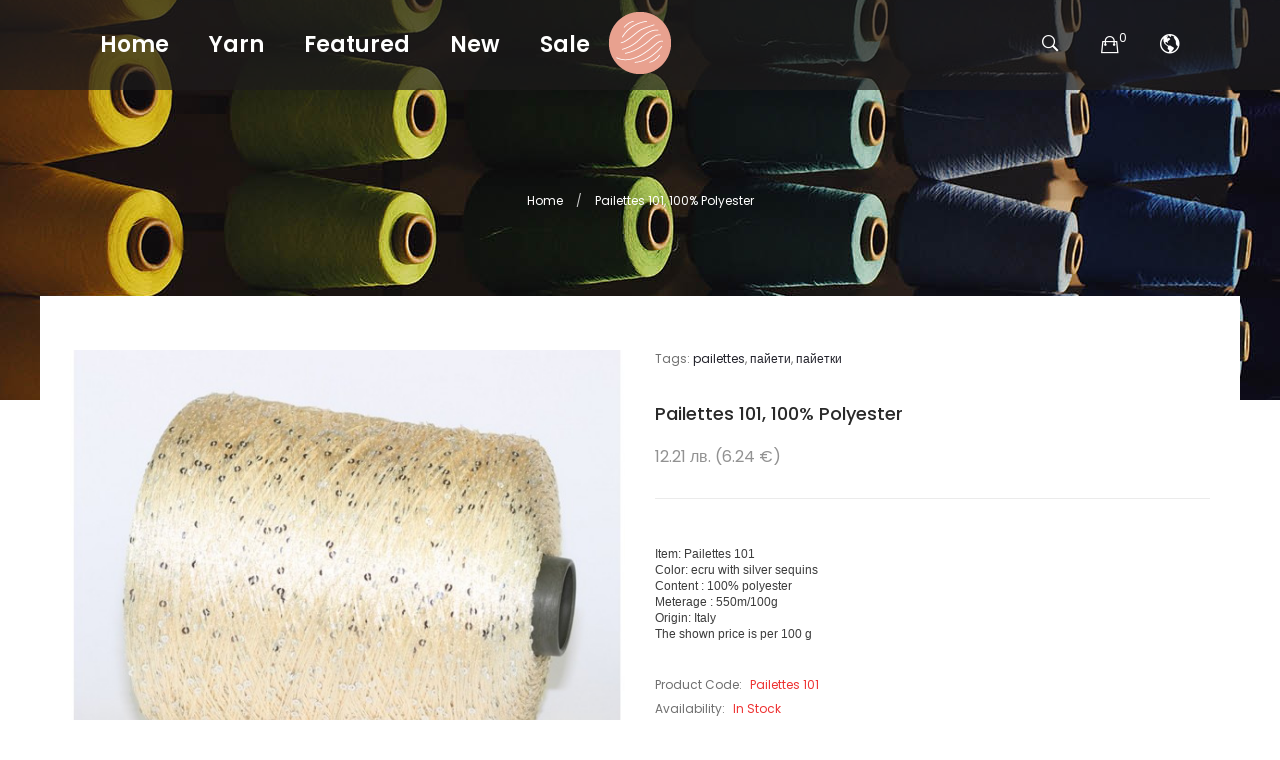

--- FILE ---
content_type: text/html; charset=utf-8
request_url: https://g-yarns.com/index.php?route=product/product&product_id=3087
body_size: 10793
content:
<!DOCTYPE html>
<!--[if IE]><![endif]-->
<!--[if IE 8 ]><html dir="ltr" lang="en" class="ie8"><![endif]-->
<!--[if IE 9 ]><html dir="ltr" lang="en" class="ie9"><![endif]-->
<!--[if (gt IE 9)|!(IE)]><!-->
<html dir="ltr" lang="en">
<!--<![endif]-->
<head>
<meta charset="UTF-8" />
<meta name="viewport" content="width=device-width, initial-scale=1">
<meta http-equiv="X-UA-Compatible" content="IE=edge">
<meta name="verify-paysera" content="31b19fab123282d9fed0f5b0505e1a06">
<title>pailettes, пайети, пайетки</title>
<base href="https://g-yarns.com/" />
<meta name="description" content="pailettes, пайети, пайетки" />
<meta name="keywords" content="pailettes, пайети, пайетки" />
<script src="catalog/view/javascript/jquery/jquery-2.1.1.min.js" type="text/javascript"></script>
<script src="catalog/view/javascript/jquery/jquery-ui.min.js" type="text/javascript"></script>
<script src="catalog/view/javascript/opentheme/ocquickview/ocquickview.js" type="text/javascript"></script>
<link href="catalog/view/theme/tt_nego1/stylesheet/opentheme/ocquickview/css/ocquickview.css" rel="stylesheet" type="text/css" />
<script src="catalog/view/javascript/jquery/owl-carousel/js/owl.carousel.min.js" type="text/javascript"></script>
<link href="catalog/view/javascript/jquery/owl-carousel/css/owl.carousel.min.css" rel="stylesheet" />
<link href="catalog/view/javascript/jquery/owl-carousel/css/owl.theme.green.min.css" rel="stylesheet" />
<script src="catalog/view/javascript/jquery/elevatezoom/jquery.elevatezoom.js" type="text/javascript"></script>
<script src="catalog/view/javascript/opentheme/countdown/jquery.plugin.min.js" type="text/javascript"></script>
<script src="catalog/view/javascript/opentheme/countdown/jquery.countdown.min.js" type="text/javascript"></script>
<script src="catalog/view/javascript/opentheme/hozmegamenu/custommenu.js" type="text/javascript"></script>
<script src="catalog/view/javascript/opentheme/hozmegamenu/mobile_menu.js" type="text/javascript"></script>
<script src="catalog/view/javascript/opentheme/vermegamenu/ver_menu.js" type="text/javascript"></script>
<link href="catalog/view/theme/tt_nego1/stylesheet/opentheme/vermegamenu/css/ocvermegamenu.css" rel="stylesheet" />
<link href="catalog/view/theme/tt_nego1/stylesheet/opentheme/hozmegamenu/css/custommenu.css" rel="stylesheet" />
<link href="catalog/view/theme/tt_nego1/stylesheet/opentheme/css/animate.css" rel="stylesheet" />
<link href="catalog/view/javascript/bootstrap/css/bootstrap.min.css" rel="stylesheet" media="screen" />
<script src="catalog/view/javascript/bootstrap/js/bootstrap.min.js" type="text/javascript"></script>
<link href="catalog/view/javascript/font-awesome/css/font-awesome.min.css" rel="stylesheet" type="text/css" />
<link href="catalog/view/javascript/ionicons/css/ionicons.css" rel="stylesheet" type="text/css" />
<link href="catalog/view/javascript/texgyreadventor/css/texgyreadventor.css" rel="stylesheet" type="text/css" />
<link href="https://fonts.googleapis.com/css?family=Poppins:400,500,600,700" rel="stylesheet" />
<link href="https://fonts.googleapis.com/css?family=Karla:400,700" rel="stylesheet" />
<link href="catalog/view/theme/tt_nego1/stylesheet/stylesheet.css" rel="stylesheet" />
<link href="catalog/view/javascript/jquery/magnific/magnific-popup.css" type="text/css" rel="stylesheet" media="screen" />
<link href="catalog/view/javascript/jquery/datetimepicker/bootstrap-datetimepicker.min.css" type="text/css" rel="stylesheet" media="screen" />
<link href="catalog/view/theme/tt_nego1/stylesheet/opentheme/ocajaxlogin/css/ocajaxlogin.css" type="text/css" rel="stylesheet" media="screen" />
<script src="catalog/view/javascript/jquery/magnific/jquery.magnific-popup.min.js" type="text/javascript"></script>
<script src="catalog/view/javascript/jquery/datetimepicker/moment/moment.min.js" type="text/javascript"></script>
<script src="catalog/view/javascript/jquery/datetimepicker/moment/moment-with-locales.min.js" type="text/javascript"></script>
<script src="catalog/view/javascript/jquery/datetimepicker/bootstrap-datetimepicker.min.js" type="text/javascript"></script>
<script src="catalog/view/javascript/opentheme/ocajaxlogin/ocajaxlogin.js" type="text/javascript"></script>
<script src="catalog/view/javascript/common.js" type="text/javascript"></script>
<link href="https://g-yarns.com/index.php?route=product/product&amp;product_id=3087" rel="canonical" />
<link href="https://g-yarns.com/image/catalog/logos/62x62-yarn.png" rel="icon" />
<!-- Global site tag (gtag.js) - Google Analytics -->
<script async src="https://www.googletagmanager.com/gtag/js?id=UA-131242273-1"></script>
<script>
  window.dataLayer = window.dataLayer || [];
  function gtag(){dataLayer.push(arguments);}
  gtag('js', new Date());

  gtag('config', 'UA-131242273-1');
</script>

</head>
<body class="product-product-3087 home1">
<div class="wrapper">
<header>
	<div class="header-inner fix" >
		<div class="container-inner">
			<div class="logo-container">
				<div id="logo">
				  					<a href="https://g-yarns.com/index.php?route=common/home"><img src="https://g-yarns.com/image/catalog/logos/62x62-yarn.png" title="G-Yarns" alt="G-Yarns" class="img-responsive" /></a>
				  				</div>
			</div>
			<div class="box box-left">
									    <div class="hozmenu-container">
	<div class="ma-nav-mobile-container">
		<div class="hozmenu">
			<div class="navbar">
				<div id="navbar-inner" class="navbar-inner navbar-inactive">
						<div class="menu-mobile">
							<a class="btn btn-navbar navbar-toggle">
									<span class="icon-bar"></span>
									<span class="icon-bar"></span>
									<span class="icon-bar"></span>
							</a>
                                                	<span class="brand navbar-brand">Menu</span>
                                            </div>
					<ul id="ma-mobilemenu" class="mobilemenu originalmenu nav-collapse collapse"><li class="had_child"><a href="https://g-yarns.com/index.php?route=product/category&amp;path=299">Yarn</a><ul><li ><a href="https://g-yarns.com/index.php?route=product/category&amp;path=306"><span>Alpaca</span></a><li ><a href="https://g-yarns.com/index.php?route=product/category&amp;path=307"><span>Angora</span></a><li ><a href="https://g-yarns.com/index.php?route=product/category&amp;path=322"><span>Bargain</span></a><li ><a href="https://g-yarns.com/index.php?route=product/category&amp;path=305"><span>Camel</span></a><li ><a href="https://g-yarns.com/index.php?route=product/category&amp;path=301"><span>Cashmere</span></a><li ><a href="https://g-yarns.com/index.php?route=product/category&amp;path=309"><span>Cashmere with Other Fibers</span></a><li ><a href="https://g-yarns.com/index.php?route=product/category&amp;path=302"><span>Cotton</span></a><li ><a href="https://g-yarns.com/index.php?route=product/category&amp;path=310"><span>Dundaga</span></a><li ><a href="https://g-yarns.com/index.php?route=product/category&amp;path=311"><span>Kauni</span></a><li ><a href="https://g-yarns.com/index.php?route=product/category&amp;path=312"><span>Linen</span></a><li ><a href="https://g-yarns.com/index.php?route=product/category&amp;path=315"><span>Lurex</span></a><li ><a href="https://g-yarns.com/index.php?route=product/category&amp;path=303"><span>Merino</span></a><li ><a href="https://g-yarns.com/index.php?route=product/category&amp;path=304"><span>Mohair</span></a><li ><a href="https://g-yarns.com/index.php?route=product/category&amp;path=321"><span>Pailettes</span></a><li ><a href="https://g-yarns.com/index.php?route=product/category&amp;path=324"><span>Park Merino</span></a><li ><a href="https://g-yarns.com/index.php?route=product/category&amp;path=318"><span>Silk</span></a><li ><a href="https://g-yarns.com/index.php?route=product/category&amp;path=314"><span>Tweed</span></a><li ><a href="https://g-yarns.com/index.php?route=product/category&amp;path=313"><span>Viscose</span></a><li ><a href="https://g-yarns.com/index.php?route=product/category&amp;path=308"><span>Yak</span></a></ul></li><li class="no_child"><a href="https://g-yarns.com/index.php?route=product/category&amp;path=317">Featured</a></li><li class="no_child"><a href="https://g-yarns.com/index.php?route=product/category&amp;path=316">New </a></li><li class="no_child"><a href="https://g-yarns.com/index.php?route=product/category&amp;path=323">Sale</a></li></ul> 
			</div>
			</div>
		</div>
	</div>
<div class="nav-container visible-lg ">		
		<div id="pt_custommenu" class="pt_custommenu">
			<!-- <div class="container"> -->
				<div id="pt_menu_home" class="pt_menu"><div class="parentMenu"><a href="https://g-yarns.com/index.php?route=common/home"><span>Home</span></a></div></div><div id="pt_menu299" class="pt_menu nav-1">
<div class="parentMenu">
<a href="https://g-yarns.com/index.php?route=product/category&amp;path=299">
<span>Yarn</span>
</a>
</div>
<div id="popup299" class="popup" style="display: none; width: 1228px;"><div class="inner-popup">
<div class="block1" id="block1299">
<div class="column first col1"><div class="itemMenu level1"><a class="itemMenuName level1 act" href="https://g-yarns.com/index.php?route=product/category&amp;path=306"><span>Alpaca</span></a><a class="itemMenuName level1 act" href="https://g-yarns.com/index.php?route=product/category&amp;path=307"><span>Angora</span></a><a class="itemMenuName level1 act" href="https://g-yarns.com/index.php?route=product/category&amp;path=322"><span>Bargain</span></a><a class="itemMenuName level1 act" href="https://g-yarns.com/index.php?route=product/category&amp;path=305"><span>Camel</span></a><a class="itemMenuName level1 act" href="https://g-yarns.com/index.php?route=product/category&amp;path=301"><span>Cashmere</span></a><a class="itemMenuName level1 act" href="https://g-yarns.com/index.php?route=product/category&amp;path=309"><span>Cashmere with Other Fibers</span></a><a class="itemMenuName level1 act" href="https://g-yarns.com/index.php?route=product/category&amp;path=302"><span>Cotton</span></a></div></div><div class="column col2"><div class="itemMenu level1"><a class="itemMenuName level1 act" href="https://g-yarns.com/index.php?route=product/category&amp;path=310"><span>Dundaga</span></a><a class="itemMenuName level1 act" href="https://g-yarns.com/index.php?route=product/category&amp;path=311"><span>Kauni</span></a><a class="itemMenuName level1 act" href="https://g-yarns.com/index.php?route=product/category&amp;path=312"><span>Linen</span></a><a class="itemMenuName level1 act" href="https://g-yarns.com/index.php?route=product/category&amp;path=315"><span>Lurex</span></a><a class="itemMenuName level1 act" href="https://g-yarns.com/index.php?route=product/category&amp;path=303"><span>Merino</span></a><a class="itemMenuName level1 act" href="https://g-yarns.com/index.php?route=product/category&amp;path=304"><span>Mohair</span></a></div></div><div class="column last col3"><div class="itemMenu level1"><a class="itemMenuName level1 act" href="https://g-yarns.com/index.php?route=product/category&amp;path=321"><span>Pailettes</span></a><a class="itemMenuName level1 act" href="https://g-yarns.com/index.php?route=product/category&amp;path=324"><span>Park Merino</span></a><a class="itemMenuName level1 act" href="https://g-yarns.com/index.php?route=product/category&amp;path=318"><span>Silk</span></a><a class="itemMenuName level1 act" href="https://g-yarns.com/index.php?route=product/category&amp;path=314"><span>Tweed</span></a><a class="itemMenuName level1 act" href="https://g-yarns.com/index.php?route=product/category&amp;path=313"><span>Viscose</span></a><a class="itemMenuName level1 act" href="https://g-yarns.com/index.php?route=product/category&amp;path=308"><span>Yak</span></a></div></div>
<div class="clearBoth"></div>
</div>
</div></div>
</div><div id="pt_menu317" class="pt_menu nav-2 pt_menu_no_child">
<div class="parentMenu">
<a href="https://g-yarns.com/index.php?route=product/category&amp;path=317">
<span>Featured</span>
</a>
</div>
</div><div id="pt_menu316" class="pt_menu nav-3 pt_menu_no_child">
<div class="parentMenu">
<a href="https://g-yarns.com/index.php?route=product/category&amp;path=316">
<span>New </span>
</a>
</div>
</div><div id="pt_menu323" class="pt_menu nav-4 pt_menu_no_child">
<div class="parentMenu">
<a href="https://g-yarns.com/index.php?route=product/category&amp;path=323">
<span>Sale</span>
</a>
</div>
</div>
			<!-- </div> -->
		</div>
	</div>
</div>
<div id="sticky-menu" data-sticky="1"></div>
<script type="text/javascript">
//<![CDATA[
	var body_class = $('body').attr('class'); 
	if(body_class.search('common-home') != -1) {
		$('#pt_menu_home').addClass('act');
	}	
var CUSTOMMENU_POPUP_EFFECT =0
var CUSTOMMENU_POPUP_TOP_OFFSET = 70
//]]>
</script>
  
							</div>
			<div class="box box-right">
				<div id="search" class="input-group">
	<div class="btn-group">
		<div class="dropdown-toggle search-button" data-toggle="dropdown"><i class="icon ion-ios-search-strong"></i></div>
		<div class="dropdown-menu search-content" >
			<input type="text" name="search" value="" placeholder="Search entire store here ..." class="form-control input-lg" />
			<span class="input-group-btn">
			<button type="button" class="btn btn-default btn-lg"><i class="fa fa-search"></i></button>
			</span>
		</div>
	</div>
</div>
				<div id="cart" class="btn-group btn-block">
  <button type="button" data-toggle="dropdown" data-loading-text="Loading..." class="btn dropdown-toggle"><i class="ion-bag"></i><span id="cart-total">0</span><span class="mycart"><span>my cart</span><span class="total-price">0.00</span></span></button>
  <ul class="dropdown-menu pull-right">
        <li>
      <p class="text-center cart-empty">Your shopping cart is empty!</p>
    </li>
      </ul>
</div>
<script type="text/javascript">
$(document).ready(function () {
	var total = $('#cart .table .text-right').html();
	$('#cart .total-price').html(total);
});
</script>
				<div class="box-setting">
					<div class="btn-group">	
						<div class="dropdown-toggle setting-button" data-toggle="dropdown"><i class="icon ion-android-globe"></i></div>
						<div class="dropdown-menu setting-content">
							<div class="account">
								<button class="btn btn-link btn-link-current">My Account <i class="fa fa-angle-down"></i></button>
								<div class="content"  id="top-links">
																			<ul class="ul-account list-unstyled">
																											<li>
																					<a id="a-register-link" href="https://g-yarns.com/index.php?route=account/register">Register</a>
																			</li>
									<li>
																					<a id="a-login-link" href="https://g-yarns.com/index.php?route=account/login">Login</a>
																			</li>
																	  </ul>
								</div>
							</div>
							<div class="currency"><form action="https://g-yarns.com/index.php?route=common/currency/currency" method="post" enctype="multipart/form-data" id="form-currency">
	
		<span class="pull-left hidden-xs hidden-sm hidden-md text-ex">Currency:</span>
	  <button class="btn btn-link btn-link-current">
										 
				BGN
				<i class="fa fa-angle-down"></i>
					 
	  </button>
	  <ul class="content">
						<li>
		  <button class="currency-select btn btn-link btn-block" type="button" name="EUR">
						
			Euro
			 
				 €
					  </button>
		</li>
								<li>
		  <button class="item-selected currency-select btn btn-link btn-block" type="button" name="BGN">
						
			Лев
			 
				 лв.
					</button>
		</li>
					  </ul>
	
	<input type="hidden" name="code" value="" />
	<input type="hidden" name="redirect" value="https://g-yarns.com/index.php?route=product/product&amp;product_id=3087" />
</form>
 </div>
							<div class="language">  <form action="https://g-yarns.com/index.php?route=common/language/language" method="post" enctype="multipart/form-data" id="form-language">
    
		<span class="pull-left hidden-xs hidden-sm hidden-md text-ex">Language:</span>
      <button class="btn btn-link btn-link-current">
             
			en-gb
			<i class="fa fa-angle-down"></i>
                                          </button>
      <ul class="content">
        		 			<li><button class="btn btn-link btn-block language-select item-selected" type="button" name="en-gb"><img src="catalog/language/en-gb/en-gb.png" alt="English" title="English" /> English</button></li>
		      		 			<li><button class="btn btn-link btn-block language-select" type="button" name="bg-bg"><img src="catalog/language/bg-bg/bg-bg.png" alt="Български" title="Български" /> Български</button></li>
		      		 			<li><button class="btn btn-link btn-block language-select" type="button" name="ru-ru"><img src="catalog/language/ru-ru/ru-ru.png" alt="Русский" title="Русский" /> Русский</button></li>
		            </ul>
    
    <input type="hidden" name="code" value="" />
    <input type="hidden" name="redirect" value="https://g-yarns.com/index.php?route=product/product&amp;product_id=3087" />
  </form>
</div>
						</div>
					</div>
				</div>
			</div>
		  <div class="clearfix"></div>
		</div>
		</div>
</header>
<div id="product-product" class="container">
  <ul class="breadcrumb">
        <li><a href="https://g-yarns.com/index.php?route=common/home">Home</a></li>
        <li><a href="https://g-yarns.com/index.php?route=product/product&amp;product_id=3087">Pailettes 101, 100% polyester</a></li>
      </ul>
  <div class="row">
                <div id="content" class="col-sm-12"><div id="ajax-login-block">
</div>
<div id="ajax-loader">
    <img src="https://g-yarns.com/image/catalog/AjaxLoader.gif" alt="" />
</div>
<div class="ajax-body-login">
    <div class="account-login">
        <div class="page-title">
            <h1>Login or create an account</h1>
            <a href="javascript:void(0);" class="a-close-frm" onclick="ocajaxlogin.closeForm();"><span>Close</span></a>
        </div>
        <div class="ajax-content">
            <div class="ajax-container">
    <div class="login-form-content">
        <h2>Returning Customer</h2>
        <p><strong>I am a returning customer</strong></p>
        <form action="#" method="post" id="ajax-login-form" enctype="multipart/form-data">
            <div class="form-group">
                <label class="control-label" for="input-email">E-Mail Address</label>
                <input type="text" name="email" value="" placeholder="E-Mail Address" id="input-email" class="form-control" />
            </div>
            <div class="form-group">
                <label class="control-label" for="input-password">Password</label>
                <input type="password" name="password" value="" placeholder="Password" id="input-password" class="form-control" />
                <a class="forgotten" href="https://g-yarns.com/index.php?route=account/forgotten">Forgotten Password</a>
            </div>
            <div class="action">
                <button class="button" type="button" onclick="ocajaxlogin.loginAction(document.getElementById('input-email').value, document.getElementById('input-password').value)"><span>Login</span></button>
                <button class="button" type="button" onclick="ocajaxlogin.appendRegisterForm()"><span>Create an account</span></button>
                <img class="ajax-load-img" alt="" src="https://g-yarns.com/image/catalog/AjaxLoader.gif" width="30" height="30" />
            </div>
                    </form>
    </div>
</div>
<script type="text/javascript">
    $(document).ready(function () {
        var keycode = '';
        $('#input-email').keypress(function (e) {
            keycode = (e.keyCode ? e.keyCode : e.which);
            if(keycode == '13') {
                ocajaxlogin.loginAction(ocajaxlogin.loginAction(document.getElementById('input-email').value, document.getElementById('input-password').value));
            }
        });
        $('#input-password').keypress(function (e) {
            keycode = (e.keyCode ? e.keyCode : e.which);
            if(keycode == '13') {
                ocajaxlogin.loginAction(ocajaxlogin.loginAction(document.getElementById('input-email').value, document.getElementById('input-password').value));
            }
        });
    });
</script>
        </div>
    </div>
    <div class="account-register">
        <div class="page-title">
            <h1>Login or create an account</h1>
            <a href="javascript:void(0);" class="a-close-frm" onclick="ocajaxlogin.closeForm();"><span>Close</span></a>
        </div>
        <div class="ajax-content">
            <div class="ajax-container">
    <div class="register-form-content">
        <h1>Register Account</h1>
        <p>If you already have an account with us, please login at the <a onclick="ocajaxlogin.appendLoginForm()" href="javascript:void(0);">login form</a>.</p>
        <form action="https://g-yarns.com/index.php?route=extension/module/ajaxregister" method="post" id="ajax-register-form" enctype="multipart/form-data" class="form-horizontal">
            <fieldset id="account">
                <legend>Your Personal Details</legend>
                <div class="form-group required" style="display:  none ;">
                    <label class="col-sm-2 control-label">Customer Group</label>
                    <div class="col-sm-10">
                                                                        <div class="radio">
                            <label>
                                <input type="radio" name="customer_group_id" value="1" checked="checked" />
                                Default</label>
                        </div>
                                                                    </div>
                </div>
                <div class="form-group required">
                    <label class="col-sm-2 control-label" for="input-firstname">First Name</label>
                    <div class="col-sm-10">
                        <input type="text" name="firstname" value="" placeholder="First Name" id="input-firstname" class="form-control" />
                        <!-- Error First Name -->
                        <div class="for-error error-firstname"></div>
                    </div>
                </div>
                <div class="form-group required">
                    <label class="col-sm-2 control-label" for="input-lastname">Last Name</label>
                    <div class="col-sm-10">
                        <input type="text" name="lastname" value="" placeholder="Last Name" id="input-lastname" class="form-control" />
                        <!-- Error Last Name -->
                        <div class="for-error error-lastname"></div>
                    </div>
                </div>
                <div class="form-group required">
                    <label class="col-sm-2 control-label" for="input-register-email">E-Mail</label>
                    <div class="col-sm-10">
                        <input type="email" name="email" value="" placeholder="E-Mail" id="input-register-email" class="form-control" />
                        <!-- Error Email -->
                        <div class="for-error error-email"></div>
                    </div>
                </div>
                <div class="form-group required">
                    <label class="col-sm-2 control-label" for="input-telephone">Telephone</label>
                    <div class="col-sm-10">
                        <input type="tel" name="telephone" value="" placeholder="Telephone" id="input-telephone" class="form-control" />
                        <!-- Error Phone -->
                        <div class="for-error error-telephone"></div>
                    </div>
                </div>
                            </fieldset>
            <fieldset>
                <legend>Your Password</legend>
                <div class="form-group required">
                    <label class="col-sm-2 control-label" for="input-register-password">Password</label>
                    <div class="col-sm-10">
                        <input type="password" name="password" value="" placeholder="Password" id="input-register-password" class="form-control" />
                        <!-- Error Password -->
                        <div class="for-error error-password"></div>
                    </div>
                </div>
                <div class="form-group required">
                    <label class="col-sm-2 control-label" for="input-confirm">Password Confirm</label>
                    <div class="col-sm-10">
                        <input type="password" name="confirm" value="" placeholder="Password Confirm" id="input-confirm" class="form-control" />
                        <!-- Error Confirm Password -->
                        <div class="for-error error-confirm"></div>
                    </div>
                </div>
            </fieldset>
            <fieldset>
                <legend>Newsletter</legend>
                <div class="form-group">
                    <label class="col-sm-2 control-label">Subscribe</label>
                    <div class="col-sm-10">
                                                <label class="radio-inline">
                            <input type="radio" name="newsletter" value="1" />
                            Yes</label>
                        <label class="radio-inline">
                            <input type="radio" name="newsletter" value="0" checked="checked" />
                            No</label>
                                            </div>
                </div>
            </fieldset>
            <script src="//www.google.com/recaptcha/api.js" type="text/javascript"></script>
<fieldset>
  <legend>Captcha</legend>
  <div class="form-group required">    <label class="col-sm-2 control-label">Please complete the captcha validation below</label>
    <div class="col-sm-10">
      <div class="g-recaptcha" data-sitekey="6LclCVAUAAAAAHTx1J0kjVluEhUeOkEfZ09fTLWW"></div>
      </div>
    </div>
</fieldset>

                        <div class="buttons">
                <div class="pull-right">I have read and agree to the <a href="https://g-yarns.com/index.php?route=information/information/agree&amp;information_id=5" class="agree"><b>Terms &amp; Conditions</b></a>
                                            <input type="checkbox" name="agree" value="1" />
                                        &nbsp;
                    <input type="button" onclick="ocajaxlogin.registerAction();" value="Continue" class="btn btn-primary" />
                    <img class="ajax-load-img" alt="" src="https://g-yarns.com/image/catalog/AjaxLoader.gif" width="30" height="30" />
                </div>
            </div>
                    </form>
    </div>
    <div class="alert alert-danger for-error error-warning"><i class="fa fa-exclamation-circle"></i><span></span></div>
</div>
<script type="text/javascript"><!--
    // Sort the custom fields
    $('#account .form-group[data-sort]').detach().each(function() {
        if ($(this).attr('data-sort') >= 0 && $(this).attr('data-sort') <= $('#account .form-group').length) {
            $('#account .form-group').eq($(this).attr('data-sort')).before(this);
        }
        if ($(this).attr('data-sort') > $('#account .form-group').length) {
            $('#account .form-group:last').after(this);
        }
        if ($(this).attr('data-sort') < -$('#account .form-group').length) {
            $('#account .form-group:first').before(this);
        }
    });
    $('#address .form-group[data-sort]').detach().each(function() {
        if ($(this).attr('data-sort') >= 0 && $(this).attr('data-sort') <= $('#address .form-group').length) {
            $('#address .form-group').eq($(this).attr('data-sort')).before(this);
        }
        if ($(this).attr('data-sort') > $('#address .form-group').length) {
            $('#address .form-group:last').after(this);
        }
        if ($(this).attr('data-sort') < -$('#address .form-group').length) {
            $('#address .form-group:first').before(this);
        }
    });
    $('input[name=\'customer_group_id\']').on('change', function() {
        $.ajax({
            url: 'index.php?route=account/register/customfield&customer_group_id=' + this.value,
            dataType: 'json',
            success: function(json) {
                $('.custom-field').hide();
                $('.custom-field').removeClass('required');
                for (i = 0; i < json.length; i++) {
                    custom_field = json[i];
                    $('#custom-field' + custom_field['custom_field_id']).show();
                    if (custom_field['required']) {
                        $('#custom-field' + custom_field['custom_field_id']).addClass('required');
                    }
                }
            },
            error: function(xhr, ajaxOptions, thrownError) {
                console.log(thrownError + "\r\n" + xhr.statusText + "\r\n" + xhr.responseText);
            }
        });
    });
    $('input[name=\'customer_group_id\']:checked').trigger('change');
    //--></script>
<script type="text/javascript"><!--
    $('button[id^=\'button-custom-field\']').on('click', function() {
        var element = this;
        $('#form-upload').remove();
        $('body').prepend('<form enctype="multipart/form-data" id="form-upload" style="display: none;"><input type="file" name="file" /></form>');
        $('#form-upload input[name=\'file\']').trigger('click');
        if (typeof timer != 'undefined') {
            clearInterval(timer);
        }
        timer = setInterval(function() {
            if ($('#form-upload input[name=\'file\']').val() != '') {
                clearInterval(timer);
                $.ajax({
                    url: 'index.php?route=tool/upload',
                    type: 'post',
                    dataType: 'json',
                    data: new FormData($('#form-upload')[0]),
                    cache: false,
                    contentType: false,
                    processData: false,
                    beforeSend: function() {
                        $(element).button('loading');
                    },
                    complete: function() {
                        $(element).button('reset');
                    },
                    success: function(json) {
                        $(element).parent().find('.text-danger').remove();
                        if (json['error']) {
                            $(node).parent().find('input').after('<div class="text-danger">' + json['error'] + '</div>');
                        }
                        if (json['success']) {
                            alert(json['success']);
                            $(element).parent().find('input').val(json['code']);
                        }
                    },
                    error: function(xhr, ajaxOptions, thrownError) {
                        alert(thrownError + "\r\n" + xhr.statusText + "\r\n" + xhr.responseText);
                    }
                });
            }
        }, 500);
    });
    //--></script>
<script type="text/javascript"><!--
    $('.date').datetimepicker({
        language: document.cookie.match(new RegExp('language=([^;]+)'))[1],
        pickTime: false
    });
    $('.time').datetimepicker({
        language: document.cookie.match(new RegExp('language=([^;]+)'))[1],
        pickDate: false
    });
    $('.datetime').datetimepicker({
        language: document.cookie.match(new RegExp('language=([^;]+)'))[1],
        pickDate: true,
        pickTime: true
    });
    //--></script>
        </div>
    </div>
    <div class="account-success">
        <div class="ajax-content">
            <div class="ajax-container">
  <div class="success-content">
    <div class="page-title"><h1>Your Account Has Been Created!</h1></div>
    <p>Thank you for registering with G-Yarns!</p><p>You will be notified by e-mail once your account has been activated by the store owner.</p><p>If you have ANY questions about the operation of this online shop, please <a href="https://g-yarns.com/index.php?route=information/contact">contact the store owner</a>.</p>
    <div class="buttons">
      <div class="pull-right"><button class="button" onclick="window.location.href='https://g-yarns.com/index.php?route=account/account'"><span>Continue</span></button></div>
    </div>
  </div>
</div>
        </div>
    </div>
    <div class="logout-success">
        <div class="ajax-content">
            <div class="ajax-container">
  <div class="success-content">
    <div class="page-title"><h1>Account Logout</h1></div>
    <p>You have been logged off your account. It is now safe to leave the computer.</p><p>Your shopping cart has been saved, the items inside it will be restored whenever you log back into your account.</p>
    <div class="buttons">
      <div class="pull-right"><button class="button" onclick="window.location.href='https://g-yarns.com/index.php?route=common/home'"><span>Continue</span></button></div>
    </div>
  </div>
</div>
        </div>
    </div>
</div>
<div class="opc-hidden">
            <input type="hidden" id="input-opc-status" value="1" />
    </div>

      <div class="row">                         <div class="col-sm-6 block-1 owl-style2"> 
                                        <div class="thumbnails">
                                <a class="thumbnail" title="Pailettes 101, 100% polyester">
                                        <img data-zoom-image="https://g-yarns.com/image/cache/catalog/Pailettes/PAI30-600x500.jpg" src="https://g-yarns.com/image/cache/catalog/Pailettes/PAI30-600x500.jpg" title="Pailettes 101, 100% polyester" alt="Pailettes 101, 100% polyester" />
                                </a>
                        </div>                  
                                                </div><!-- block-1 -->
                                <div class="col-sm-6 block-2 product-info-main">
                                                        <p>Tags:
                                                                                         
                                                        <a href="https://g-yarns.com/index.php?route=product/search&amp;tag=pailettes">pailettes</a>,
                                                                                                                                         
                                                        <a href="https://g-yarns.com/index.php?route=product/search&amp;tag=пайети">пайети</a>,
                                                                                                                                         
                                                        <a href="https://g-yarns.com/index.php?route=product/search&amp;tag=пайетки">пайетки</a> 
                                                                                                                                         
                                                        <a href=""></a> 
                                                                                                                        </p>
                                                <!--h1 class="heading-title">detail product</h1-->
                        <h1 class="product-name">Pailettes 101, 100% polyester</h1>
                                                                                                                <div class="price-box box-regular">
                                        <span class="regular-price">
                                                <span class="price">12.21 лв. (6.24 €)</span>
                                        </span>
                                </div>
                                                                                <div class="short-des"><h1 style="font-family: Calibri; margin-bottom: 10px; font-size: 20px; text-shadow: rgba(0, 0, 0, 0.01) 0px 0px 1px; color: rgb(52, 52, 52); text-transform: uppercase;"><div style="color: rgb(61, 61, 61); font-family: Arial, Helvetica, sans-serif; font-size: 12px; text-transform: none;"><div>Item:&nbsp;Pailettes 101</div><div>Color: ecru with silver sequins</div><div>Content : 100%&nbsp;polyester</div><div>Meterage : 550m/100g</div><div>Origin: Italy</div><div>The shown price is per 100 g</div><div><br></div></div></h1></div>
                        <div class="box-options">
                                                          <ul class="list-unstyled">
                                                                                                                                </ul>
                                                  <ul class="list-unstyled">
                                                                <li>Product Code: <span class="ex-text">Pailettes 101</span></li>
                                                                <li>Availability: <span class="ex-text">In Stock</span></li>
                          </ul>
                        </div>
                <div id="product">
                        <div class="form-group">
                                <label class="control-label" for="input-quantity">Qty</label>
                                <div class="quantity-box">
                                        <input type="text" name="quantity" value="1" size="2" id="input-quantity" class="form-control" />
                                        <input type="button" id="minus" value="-" class="form-control" />
                                        <input type="button" id="plus" value="&#43;" class="form-control"/>
                                </div>
                                <input type="hidden" name="product_id" value="3087" />              
                                <button type="button" class="button button-cart" id="button-cart" data-loading-text="Loading..." class="btn">Add to Cart</button>
                                <button class="button btn-wishlist" type="button"  class="btn btn-default" title="Add to Wish List" onclick="wishlist.add('3087');"></button>
                                <button class="button btn-compare" type="button"  class="btn btn-default" title="Compare this Product" onclick="compare.add('3087');"></button>
            </div>
                                                                            </div><!-- #product -->            
                <!-- AddThis Button BEGIN -->
                <div class="addthis_toolbox addthis_default_style" data-url="https://g-yarns.com/index.php?route=product/product&amp;product_id=3087"><a class="addthis_button_facebook_like" fb:like:layout="button_count"></a> <a class="addthis_button_tweet"></a> <a class="addthis_button_pinterest_pinit"></a> <a class="addthis_counter addthis_pill_style"></a></div>
                <script type="text/javascript" src="//s7.addthis.com/js/300/addthis_widget.js#pubid=ra-515eeaf54693130e"></script> 
                <!-- AddThis Button END --> 
          </div><!-- block-2 -->      
          <div class="block-3 col-sm-12 product-info-detailed">
                        <ul class="nav nav-tabs">
            <li class="active"><a href="#tab-description" data-toggle="tab">Description</a></li>
                                  </ul>
          <div class="tab-content">
            <div class="tab-pane active" id="tab-description"><h1 style="font-family: Calibri; margin-bottom: 10px; font-size: 20px; text-shadow: rgba(0, 0, 0, 0.01) 0px 0px 1px; color: rgb(52, 52, 52); text-transform: uppercase;"><div style="color: rgb(61, 61, 61); font-family: Arial, Helvetica, sans-serif; font-size: 12px; text-transform: none;"><div>Item:&nbsp;Pailettes 101</div><div>Color: ecru with silver sequins</div><div>Content : 100%&nbsp;polyester</div><div>Meterage : 550m/100g</div><div>Origin: Italy</div><div>The shown price is per 100 g</div><div><br></div></div></h1></div>
                                                </div>
                 </div><!-- block-3 -->
                 
                 </div><!-- .row -->             
      </div><!-- #content -->
    </div>
                    
</div><!-- #product-product -->
<script type="text/javascript"><!--
$('#product-product select[name=\'recurring_id\'], #product-product input[name="quantity"]').change(function(){
        $.ajax({
                url: 'index.php?route=product/product/getRecurringDescription',
                type: 'post',
                data: $('#product-product input[name=\'product_id\'], #product-product input[name=\'quantity\'], #product-product select[name=\'recurring_id\']'),
                dataType: 'json',
                beforeSend: function() {
                        $('#product-product #recurring-description').html('');
                },
                success: function(json) {
                        $('.alert-dismissible, .text-danger').remove();
                        if (json['success']) {
                                $('#product-product #recurring-description').html(json['success']);
                        }
                }
        });
});
//--></script> 
<script type="text/javascript"><!--
$('#button-cart').on('click', function() {
        $.ajax({
                url: 'index.php?route=checkout/cart/add',
                type: 'post',
                data: $('#product input[type=\'text\'], #product input[type=\'hidden\'], #product input[type=\'radio\']:checked, #product input[type=\'checkbox\']:checked, #product select, #product textarea'),
                dataType: 'json',
                beforeSend: function() {
                        $('#button-cart').button('loading');
                },
                complete: function() {
                        $('#button-cart').button('reset');
                },
                success: function(json) {
                        $('.alert-dismissible, .text-danger').remove();
                        $('.form-group').removeClass('has-error');
                        if (json['error']) {
                                if (json['error']['option']) {
                                        for (i in json['error']['option']) {
                                                var element = $('#input-option' + i.replace('_', '-'));
                                                if (element.parent().hasClass('input-group')) {
                                                        element.parent().after('<div class="text-danger">' + json['error']['option'][i] + '</div>');
                                                } else {
                                                        element.after('<div class="text-danger">' + json['error']['option'][i] + '</div>');
                                                }
                                        }
                                }
                                if (json['error']['recurring']) {
                                        $('select[name=\'recurring_id\']').after('<div class="text-danger">' + json['error']['recurring'] + '</div>');
                                }
                                // Highlight any found errors
                                $('.text-danger').parent().addClass('has-error');
                        }
                        if (json['success']) {
                                $('.breadcrumb').after('<div class="alert alert-success alert-dismissible">' + json['success'] + '<button type="button" class="close" data-dismiss="alert">&times;</button></div>');
                                $('#cart > button #cart-total').html(json['total']);
                                                $('#cart > button .total-price').html(json['total_price']);
                                $('html, body').animate({ scrollTop: 0 }, 'slow');
                                $('#cart > ul').load('index.php?route=common/cart/info ul li');
                        }
                },
        error: function(xhr, ajaxOptions, thrownError) {
            alert(thrownError + "\r\n" + xhr.statusText + "\r\n" + xhr.responseText);
        }
        });
});
//--></script> 
<script type="text/javascript"><!--
$('.date').datetimepicker({
        language: 'en-gb',
        pickTime: false
});
$('.datetime').datetimepicker({
        language: 'en-gb',
        pickDate: true,
        pickTime: true
});
$('.time').datetimepicker({
        language: 'en-gb',
        pickDate: false
});
$('#product-product button[id^=\'button-upload\']').on('click', function() {
        var node = this;
        $('#product-product #form-upload').remove();
        $('body').prepend('<form enctype="multipart/form-data" id="form-upload" style="display: none;"><input type="file" name="file" /></form>');
        $('#product-product #form-upload input[name=\'file\']').trigger('click');
        if (typeof timer != 'undefined') {
        clearInterval(timer);
        }
        timer = setInterval(function() {
                if ($('#product-product #form-upload input[name=\'file\']').val() != '') {
                        clearInterval(timer);
                        $.ajax({
                                url: 'index.php?route=tool/upload',
                                type: 'post',
                                dataType: 'json',
                                data: new FormData($('#product-product #form-upload')[0]),
                                cache: false,
                                contentType: false,
                                processData: false,
                                beforeSend: function() {
                                        $(node).button('loading');
                                },
                                complete: function() {
                                        $(node).button('reset');
                                },
                                success: function(json) {
                                        $('.text-danger').remove();
                                        if (json['error']) {
                                                $(node).parent().find('input').after('<div class="text-danger">' + json['error'] + '</div>');
                                        }
                                        if (json['success']) {
                                                alert(json['success']);
                                                $(node).parent().find('input').val(json['code']);
                                        }
                                },
                                error: function(xhr, ajaxOptions, thrownError) {
                                        alert(thrownError + "\r\n" + xhr.statusText + "\r\n" + xhr.responseText);
                                }
                        });
                }
        }, 500);
});
//--></script> 
<script type="text/javascript"><!--
$('#review').delegate('.pagination a', 'click', function(e) {
    e.preventDefault();
    $('#review').fadeOut('slow');
    $('#review').load(this.href);
    $('#review').fadeIn('slow');
});
$('#review').load('index.php?route=product/product/review&product_id=3087');
$('#button-review').on('click', function() {
        $.ajax({
                url: 'index.php?route=product/product/write&product_id=3087',
                type: 'post',
                dataType: 'json',
                data: $("#form-review").serialize(),
                beforeSend: function() {
                        $('#button-review').button('loading');
                },
                complete: function() {
                        $('#button-review').button('reset');
                },
                success: function(json) {
                        $('.alert-dismissible').remove();
                        if (json['error']) {
                                $('#review').after('<div class="alert alert-danger alert-dismissible"><i class="fa fa-exclamation-circle"></i> ' + json['error'] + '</div>');
                        }
                        if (json['success']) {
                                $('#review').after('<div class="alert alert-success alert-dismissible"><i class="fa fa-check-circle"></i> ' + json['success'] + '</div>');
                                $('input[name=\'name\']').val('');
                                $('textarea[name=\'text\']').val('');
                                $('input[name=\'rating\']:checked').prop('checked', false);
                        }
                }
        });
});
$(document).ready(function() {
        $('.related-container').owlCarousel({
                nav: true,
                dots: false,
                navSpeed: 1000,
                margin: 30,
                responsive:{
                        0:{
                                items: 1
                        },
                        480:{
                                items: 2
                        },
                        768:{
                                items: 3
                        },
                        992:{
                                items: 3
                        },
                        1200:{
                                items: 4
                        }
                },
                onInitialized: function() {
                        owlAction();
                },
                onTranslated: function() {
                        owlAction();
                }       
        });
        function owlAction() {
                $(".related-container .owl-item").removeClass('first');
                $(".related-container .owl-item").removeClass('last');
                $(".related-container .owl-item").removeClass('before-active');
                $(".related-container .owl-item.active:first").addClass('first');
                $(".related-container .owl-item.active:last").addClass('last');
                $('.related-container .owl-item.active:first').prev().addClass('before-active');
        }
        var thumbnails_owl = $('#product-product .thumbnails-additional');      
        thumbnails_owl.on('initialize.owl.carousel initialized.owl.carousel ' +
                'initialize.owl.carousel initialize.owl.carousel ',
                function(e) {
                  $("#product-product #gallery_01 .thumbnail").show();
                });
        thumbnails_owl.owlCarousel({
                items: 4,
                nav: false,
                dots: false,
                navSpeed: 1000,
                margin: 10
        });     
        $("#product-product .thumbnails img").elevateZoom({
                zoomType : "window",
                cursor: "crosshair",
                gallery:'gallery_01', 
                galleryActiveClass: "active", 
                imageCrossfade: true,
                responsive: true,
                zoomWindowOffetx: 0,
                zoomWindowOffety: 0,
        });
        var thumbnails_additional = $('#product-product .thumbnails-additional .thumbnail');
        thumbnails_additional.each(function(){
                $(this).click(function(){
                        thumbnails_additional.removeClass('current-additional');
                        $(this).addClass('current-additional');
                });
        });
        var minimum = 1;
        $("#product-product #input-quantity").change(function(){
                if ($(this).val() < minimum) {
                  alert("Minimum Quantity: "+minimum);
                  $("#product-product #input-quantity").val(minimum);
                }
        });
          // increase number of product
        function minus(minimum){
                var currentval = parseInt($("#product-product #input-quantity").val());
                $("#product-product #input-quantity").val(currentval-1);
                if($("#product-product #input-quantity").val() <= 0 || $("#product-product #input-quantity").val() < minimum){
                  alert("Minimum Quantity: "+minimum);
                  $("#product-product #input-quantity").val(minimum);
                }
          };
          // decrease of product
        function plus(){
                var currentval = parseInt($("#product-product #input-quantity").val());
                $("#product-product #input-quantity").val(currentval+1);
        };
        $('#product-product #minus').click(function(){
                minus(minimum);
        });
        $('#product-product #plus').click(function(){
                plus();
        });
});
//--></script>
<script type="text/javascript">
$('body').addClass('product-product');
</script> 


<footer>

	
	<div class="container">

	
	</div>

	<div class="footer-top">

	  <div class="container">

		<div class="row">

			
				    										  										  										  										  										  										  										  										  										  										  										  										  										  										  										  										  										  										  										  										  										  										  										  										  										  										  										  										  										  										  										  										  										  										  										  										  										  										  										  										  										  										  										  <div class="col1 col-md-5 col-sm-12 col-footer">
<div class="footer-title">G-Yarns</div>
  <div class="footer-content">
      <p class="des">Quality yarns from the best spinning mills in the world.<br></p><p class="des"><br><label>Follow Us On Social:</label>
      </p><div class="follow"><ul class="link-follow">
        <li>
          <a class="facebook fa fa-facebook" title="Facebook" href="https://www.facebook.com/gyarnsold">
            <span>Facebook</span>
          </a>
        </li>

        <li>
          <a class="instagram fa fa-instagram" title="Instagram" href="https://www.instagram.com/g_yarns">
            <span>Instagram</span>
          </a>
        </li>
      </ul>
    </div>
    <div class="follow">
      <ul class="link-follow">
        <br>
      </ul>
    </div>
  </div>
</div>

<div class="col-md-2 col-sm-6 col-footer">
  <div class="footer-title">Information</div>
  <div class="footer-content">
    <ul class="list-unstyled text-content">
      <li>
        <a href="index.php?route=information/information&amp;information_id=7">Delivery</a>
      </li>
      <li>
        <a href="index.php?route=information/information&amp;information_id=3">Privacy Policy</a>
      </li>
      <li>
        <a href="index.php?route=information/information&amp;information_id=5">Terms &amp; Conditions</a>
      </li>
      <li>
        <a href="index.php?route=account/voucher">Gift Certificates</a>
      </li>
      <li>
        <a href="index.php?route=information/contact">Contact Us (office@g-yarns.com)</a>
      </li>
    </ul>
  </div>
</div>
<div class="col-md-2 col-sm-6 col-footer">
  <div class="footer-title">My Account</div>
  <div class="footer-content">
    <ul class="list-unstyled text-content">
      <li>
        <a href="index.php?route=account/account">My Account</a>
      </li>
      <li>
        <a href="index.php?route=account/order">Order History</a>
      </li>
      <li>
        <a href="index.php?route=product/manufacturer">Manufacturers</a>
      </li>
    </ul>
  </div>
</div>

<div class="col-md-3 col-sm-6 col-footer">
  <div class="footer-title">Popular Categories</div>
  <div class="footer-content">
    <ul class="footer-tags">
      <li>
        <a href="index.php?route=product/search&amp;search=cashmere">Cashmere</a>
        <a href="index.php?route=product/search&amp;search=silk">Silk</a>
        <a href="index.php?route=product/search&amp;search=linen">Linen</a>
        <a href="index.php?route=product/search&amp;search=cotton">Cotton</a>
        <a href="index.php?route=product/search&amp;search=merino">Merino</a>
        <a href="index.php?route=product/search&amp;search=yak">Yak</a>
      </li>
    </ul>
  </div>
</div> 									 									 									 									 									 									 									 									 									 									 									 									 									 									 									 									 									 									 									 									 									 									 									 									 									 									 									 									 									 									 									 									 									 									 									 									 									 									 									 									 									 									 									
  

			
		</div>

	  </div>

	</div>

	<div class="footer-bottom">

		<div class="container">

			<div class="container-inner">

				<div class="footer-copyright">

					<span>Copyright © G-Yarns 2018 Galatea-Galina Savova Ltd., Bulgaria, Levski, 70А N. Vaptsarov, ID 202977304, VAT BG202977304, tel.: +359882590015</span>

				</div>

				
					    										  										  										  										  										  										  										  										  										  <div class="footer-payment">
<a href="https://www.paypal.com/uk/webapps/mpp/paypal-popup" title="How PayPal Works" onclick="javascript:window.open('https://www.paypal.com/uk/webapps/mpp/paypal-popup','WIPaypal','toolbar=no, location=no, directories=no, status=no, menubar=no, scrollbars=yes, resizable=yes, width=1060, height=700'); return false;"><img src="https://www.paypalobjects.com/webstatic/mktg/Logo/pp-logo-150px.png" alt="PayPal Logo" style="margin-right: 1em;" border="0"></a>
    <a href="https://paysera.com" target="_blank">
        <img src="image/payment/paysera_logotype_internet.png" alt="PaySera" style="margin-right: 1em;">
    </a>
    <img src="image/payment/visa_pos_fc.png" alt="Visa">
    <img src="image/payment/mastercard_white_text.png" alt="Mastercard">
</div> 									 									 									 									 									 									 									 									 									 									 									 									
  

					

			</div>

		</div>

	</div>

	<div id="back-top"><span>back to top</span><i class="ion-chevron-right"></i><i class="ion-chevron-right"></i></div>

</footer>

<script type="text/javascript">

$(document).ready(function(){

	// hide #back-top first

	$("#back-top").hide();

	// fade in #back-top

	$(function () {

		$(window).scroll(function () {

			if ($(this).scrollTop() > $('body').height()/3) {

				$('#back-top').fadeIn();

			} else {

				$('#back-top').fadeOut();

			}

		});

		// scroll body to 0px on click

		$('#back-top').click(function () {

			$('body,html').animate({scrollTop: 0}, 800);

			return false;

		});

	});

});

</script>

<!--

OpenCart is open source software and you are free to remove the powered by OpenCart if you want, but its generally accepted practise to make a small donation.

Please donate via PayPal to donate@opencart.com

//-->

</div><!-- wrapper -->

<!-- Default Statcounter code for g-yarns.com
http://www.g-yarns.com -->
<script type="text/javascript">
var sc_project=8799378; 
var sc_invisible=1; 
var sc_security="8a257a4a"; 
</script>
<script type="text/javascript"
src="https://www.statcounter.com/counter/counter.js"
async></script>
<noscript><div class="statcounter"><a title="Web Analytics
Made Easy - StatCounter" href="http://statcounter.com/"
target="_blank"><img class="statcounter"
src="//c.statcounter.com/8799378/0/8a257a4a/1/" alt="Web
Analytics Made Easy - StatCounter"></a></div></noscript>
<!-- End of Statcounter Code -->

</body></html> 

--- FILE ---
content_type: text/html; charset=utf-8
request_url: https://www.google.com/recaptcha/api2/anchor?ar=1&k=6LclCVAUAAAAAHTx1J0kjVluEhUeOkEfZ09fTLWW&co=aHR0cHM6Ly9nLXlhcm5zLmNvbTo0NDM.&hl=en&v=PoyoqOPhxBO7pBk68S4YbpHZ&size=normal&anchor-ms=20000&execute-ms=30000&cb=rnhw9wc1poks
body_size: 49536
content:
<!DOCTYPE HTML><html dir="ltr" lang="en"><head><meta http-equiv="Content-Type" content="text/html; charset=UTF-8">
<meta http-equiv="X-UA-Compatible" content="IE=edge">
<title>reCAPTCHA</title>
<style type="text/css">
/* cyrillic-ext */
@font-face {
  font-family: 'Roboto';
  font-style: normal;
  font-weight: 400;
  font-stretch: 100%;
  src: url(//fonts.gstatic.com/s/roboto/v48/KFO7CnqEu92Fr1ME7kSn66aGLdTylUAMa3GUBHMdazTgWw.woff2) format('woff2');
  unicode-range: U+0460-052F, U+1C80-1C8A, U+20B4, U+2DE0-2DFF, U+A640-A69F, U+FE2E-FE2F;
}
/* cyrillic */
@font-face {
  font-family: 'Roboto';
  font-style: normal;
  font-weight: 400;
  font-stretch: 100%;
  src: url(//fonts.gstatic.com/s/roboto/v48/KFO7CnqEu92Fr1ME7kSn66aGLdTylUAMa3iUBHMdazTgWw.woff2) format('woff2');
  unicode-range: U+0301, U+0400-045F, U+0490-0491, U+04B0-04B1, U+2116;
}
/* greek-ext */
@font-face {
  font-family: 'Roboto';
  font-style: normal;
  font-weight: 400;
  font-stretch: 100%;
  src: url(//fonts.gstatic.com/s/roboto/v48/KFO7CnqEu92Fr1ME7kSn66aGLdTylUAMa3CUBHMdazTgWw.woff2) format('woff2');
  unicode-range: U+1F00-1FFF;
}
/* greek */
@font-face {
  font-family: 'Roboto';
  font-style: normal;
  font-weight: 400;
  font-stretch: 100%;
  src: url(//fonts.gstatic.com/s/roboto/v48/KFO7CnqEu92Fr1ME7kSn66aGLdTylUAMa3-UBHMdazTgWw.woff2) format('woff2');
  unicode-range: U+0370-0377, U+037A-037F, U+0384-038A, U+038C, U+038E-03A1, U+03A3-03FF;
}
/* math */
@font-face {
  font-family: 'Roboto';
  font-style: normal;
  font-weight: 400;
  font-stretch: 100%;
  src: url(//fonts.gstatic.com/s/roboto/v48/KFO7CnqEu92Fr1ME7kSn66aGLdTylUAMawCUBHMdazTgWw.woff2) format('woff2');
  unicode-range: U+0302-0303, U+0305, U+0307-0308, U+0310, U+0312, U+0315, U+031A, U+0326-0327, U+032C, U+032F-0330, U+0332-0333, U+0338, U+033A, U+0346, U+034D, U+0391-03A1, U+03A3-03A9, U+03B1-03C9, U+03D1, U+03D5-03D6, U+03F0-03F1, U+03F4-03F5, U+2016-2017, U+2034-2038, U+203C, U+2040, U+2043, U+2047, U+2050, U+2057, U+205F, U+2070-2071, U+2074-208E, U+2090-209C, U+20D0-20DC, U+20E1, U+20E5-20EF, U+2100-2112, U+2114-2115, U+2117-2121, U+2123-214F, U+2190, U+2192, U+2194-21AE, U+21B0-21E5, U+21F1-21F2, U+21F4-2211, U+2213-2214, U+2216-22FF, U+2308-230B, U+2310, U+2319, U+231C-2321, U+2336-237A, U+237C, U+2395, U+239B-23B7, U+23D0, U+23DC-23E1, U+2474-2475, U+25AF, U+25B3, U+25B7, U+25BD, U+25C1, U+25CA, U+25CC, U+25FB, U+266D-266F, U+27C0-27FF, U+2900-2AFF, U+2B0E-2B11, U+2B30-2B4C, U+2BFE, U+3030, U+FF5B, U+FF5D, U+1D400-1D7FF, U+1EE00-1EEFF;
}
/* symbols */
@font-face {
  font-family: 'Roboto';
  font-style: normal;
  font-weight: 400;
  font-stretch: 100%;
  src: url(//fonts.gstatic.com/s/roboto/v48/KFO7CnqEu92Fr1ME7kSn66aGLdTylUAMaxKUBHMdazTgWw.woff2) format('woff2');
  unicode-range: U+0001-000C, U+000E-001F, U+007F-009F, U+20DD-20E0, U+20E2-20E4, U+2150-218F, U+2190, U+2192, U+2194-2199, U+21AF, U+21E6-21F0, U+21F3, U+2218-2219, U+2299, U+22C4-22C6, U+2300-243F, U+2440-244A, U+2460-24FF, U+25A0-27BF, U+2800-28FF, U+2921-2922, U+2981, U+29BF, U+29EB, U+2B00-2BFF, U+4DC0-4DFF, U+FFF9-FFFB, U+10140-1018E, U+10190-1019C, U+101A0, U+101D0-101FD, U+102E0-102FB, U+10E60-10E7E, U+1D2C0-1D2D3, U+1D2E0-1D37F, U+1F000-1F0FF, U+1F100-1F1AD, U+1F1E6-1F1FF, U+1F30D-1F30F, U+1F315, U+1F31C, U+1F31E, U+1F320-1F32C, U+1F336, U+1F378, U+1F37D, U+1F382, U+1F393-1F39F, U+1F3A7-1F3A8, U+1F3AC-1F3AF, U+1F3C2, U+1F3C4-1F3C6, U+1F3CA-1F3CE, U+1F3D4-1F3E0, U+1F3ED, U+1F3F1-1F3F3, U+1F3F5-1F3F7, U+1F408, U+1F415, U+1F41F, U+1F426, U+1F43F, U+1F441-1F442, U+1F444, U+1F446-1F449, U+1F44C-1F44E, U+1F453, U+1F46A, U+1F47D, U+1F4A3, U+1F4B0, U+1F4B3, U+1F4B9, U+1F4BB, U+1F4BF, U+1F4C8-1F4CB, U+1F4D6, U+1F4DA, U+1F4DF, U+1F4E3-1F4E6, U+1F4EA-1F4ED, U+1F4F7, U+1F4F9-1F4FB, U+1F4FD-1F4FE, U+1F503, U+1F507-1F50B, U+1F50D, U+1F512-1F513, U+1F53E-1F54A, U+1F54F-1F5FA, U+1F610, U+1F650-1F67F, U+1F687, U+1F68D, U+1F691, U+1F694, U+1F698, U+1F6AD, U+1F6B2, U+1F6B9-1F6BA, U+1F6BC, U+1F6C6-1F6CF, U+1F6D3-1F6D7, U+1F6E0-1F6EA, U+1F6F0-1F6F3, U+1F6F7-1F6FC, U+1F700-1F7FF, U+1F800-1F80B, U+1F810-1F847, U+1F850-1F859, U+1F860-1F887, U+1F890-1F8AD, U+1F8B0-1F8BB, U+1F8C0-1F8C1, U+1F900-1F90B, U+1F93B, U+1F946, U+1F984, U+1F996, U+1F9E9, U+1FA00-1FA6F, U+1FA70-1FA7C, U+1FA80-1FA89, U+1FA8F-1FAC6, U+1FACE-1FADC, U+1FADF-1FAE9, U+1FAF0-1FAF8, U+1FB00-1FBFF;
}
/* vietnamese */
@font-face {
  font-family: 'Roboto';
  font-style: normal;
  font-weight: 400;
  font-stretch: 100%;
  src: url(//fonts.gstatic.com/s/roboto/v48/KFO7CnqEu92Fr1ME7kSn66aGLdTylUAMa3OUBHMdazTgWw.woff2) format('woff2');
  unicode-range: U+0102-0103, U+0110-0111, U+0128-0129, U+0168-0169, U+01A0-01A1, U+01AF-01B0, U+0300-0301, U+0303-0304, U+0308-0309, U+0323, U+0329, U+1EA0-1EF9, U+20AB;
}
/* latin-ext */
@font-face {
  font-family: 'Roboto';
  font-style: normal;
  font-weight: 400;
  font-stretch: 100%;
  src: url(//fonts.gstatic.com/s/roboto/v48/KFO7CnqEu92Fr1ME7kSn66aGLdTylUAMa3KUBHMdazTgWw.woff2) format('woff2');
  unicode-range: U+0100-02BA, U+02BD-02C5, U+02C7-02CC, U+02CE-02D7, U+02DD-02FF, U+0304, U+0308, U+0329, U+1D00-1DBF, U+1E00-1E9F, U+1EF2-1EFF, U+2020, U+20A0-20AB, U+20AD-20C0, U+2113, U+2C60-2C7F, U+A720-A7FF;
}
/* latin */
@font-face {
  font-family: 'Roboto';
  font-style: normal;
  font-weight: 400;
  font-stretch: 100%;
  src: url(//fonts.gstatic.com/s/roboto/v48/KFO7CnqEu92Fr1ME7kSn66aGLdTylUAMa3yUBHMdazQ.woff2) format('woff2');
  unicode-range: U+0000-00FF, U+0131, U+0152-0153, U+02BB-02BC, U+02C6, U+02DA, U+02DC, U+0304, U+0308, U+0329, U+2000-206F, U+20AC, U+2122, U+2191, U+2193, U+2212, U+2215, U+FEFF, U+FFFD;
}
/* cyrillic-ext */
@font-face {
  font-family: 'Roboto';
  font-style: normal;
  font-weight: 500;
  font-stretch: 100%;
  src: url(//fonts.gstatic.com/s/roboto/v48/KFO7CnqEu92Fr1ME7kSn66aGLdTylUAMa3GUBHMdazTgWw.woff2) format('woff2');
  unicode-range: U+0460-052F, U+1C80-1C8A, U+20B4, U+2DE0-2DFF, U+A640-A69F, U+FE2E-FE2F;
}
/* cyrillic */
@font-face {
  font-family: 'Roboto';
  font-style: normal;
  font-weight: 500;
  font-stretch: 100%;
  src: url(//fonts.gstatic.com/s/roboto/v48/KFO7CnqEu92Fr1ME7kSn66aGLdTylUAMa3iUBHMdazTgWw.woff2) format('woff2');
  unicode-range: U+0301, U+0400-045F, U+0490-0491, U+04B0-04B1, U+2116;
}
/* greek-ext */
@font-face {
  font-family: 'Roboto';
  font-style: normal;
  font-weight: 500;
  font-stretch: 100%;
  src: url(//fonts.gstatic.com/s/roboto/v48/KFO7CnqEu92Fr1ME7kSn66aGLdTylUAMa3CUBHMdazTgWw.woff2) format('woff2');
  unicode-range: U+1F00-1FFF;
}
/* greek */
@font-face {
  font-family: 'Roboto';
  font-style: normal;
  font-weight: 500;
  font-stretch: 100%;
  src: url(//fonts.gstatic.com/s/roboto/v48/KFO7CnqEu92Fr1ME7kSn66aGLdTylUAMa3-UBHMdazTgWw.woff2) format('woff2');
  unicode-range: U+0370-0377, U+037A-037F, U+0384-038A, U+038C, U+038E-03A1, U+03A3-03FF;
}
/* math */
@font-face {
  font-family: 'Roboto';
  font-style: normal;
  font-weight: 500;
  font-stretch: 100%;
  src: url(//fonts.gstatic.com/s/roboto/v48/KFO7CnqEu92Fr1ME7kSn66aGLdTylUAMawCUBHMdazTgWw.woff2) format('woff2');
  unicode-range: U+0302-0303, U+0305, U+0307-0308, U+0310, U+0312, U+0315, U+031A, U+0326-0327, U+032C, U+032F-0330, U+0332-0333, U+0338, U+033A, U+0346, U+034D, U+0391-03A1, U+03A3-03A9, U+03B1-03C9, U+03D1, U+03D5-03D6, U+03F0-03F1, U+03F4-03F5, U+2016-2017, U+2034-2038, U+203C, U+2040, U+2043, U+2047, U+2050, U+2057, U+205F, U+2070-2071, U+2074-208E, U+2090-209C, U+20D0-20DC, U+20E1, U+20E5-20EF, U+2100-2112, U+2114-2115, U+2117-2121, U+2123-214F, U+2190, U+2192, U+2194-21AE, U+21B0-21E5, U+21F1-21F2, U+21F4-2211, U+2213-2214, U+2216-22FF, U+2308-230B, U+2310, U+2319, U+231C-2321, U+2336-237A, U+237C, U+2395, U+239B-23B7, U+23D0, U+23DC-23E1, U+2474-2475, U+25AF, U+25B3, U+25B7, U+25BD, U+25C1, U+25CA, U+25CC, U+25FB, U+266D-266F, U+27C0-27FF, U+2900-2AFF, U+2B0E-2B11, U+2B30-2B4C, U+2BFE, U+3030, U+FF5B, U+FF5D, U+1D400-1D7FF, U+1EE00-1EEFF;
}
/* symbols */
@font-face {
  font-family: 'Roboto';
  font-style: normal;
  font-weight: 500;
  font-stretch: 100%;
  src: url(//fonts.gstatic.com/s/roboto/v48/KFO7CnqEu92Fr1ME7kSn66aGLdTylUAMaxKUBHMdazTgWw.woff2) format('woff2');
  unicode-range: U+0001-000C, U+000E-001F, U+007F-009F, U+20DD-20E0, U+20E2-20E4, U+2150-218F, U+2190, U+2192, U+2194-2199, U+21AF, U+21E6-21F0, U+21F3, U+2218-2219, U+2299, U+22C4-22C6, U+2300-243F, U+2440-244A, U+2460-24FF, U+25A0-27BF, U+2800-28FF, U+2921-2922, U+2981, U+29BF, U+29EB, U+2B00-2BFF, U+4DC0-4DFF, U+FFF9-FFFB, U+10140-1018E, U+10190-1019C, U+101A0, U+101D0-101FD, U+102E0-102FB, U+10E60-10E7E, U+1D2C0-1D2D3, U+1D2E0-1D37F, U+1F000-1F0FF, U+1F100-1F1AD, U+1F1E6-1F1FF, U+1F30D-1F30F, U+1F315, U+1F31C, U+1F31E, U+1F320-1F32C, U+1F336, U+1F378, U+1F37D, U+1F382, U+1F393-1F39F, U+1F3A7-1F3A8, U+1F3AC-1F3AF, U+1F3C2, U+1F3C4-1F3C6, U+1F3CA-1F3CE, U+1F3D4-1F3E0, U+1F3ED, U+1F3F1-1F3F3, U+1F3F5-1F3F7, U+1F408, U+1F415, U+1F41F, U+1F426, U+1F43F, U+1F441-1F442, U+1F444, U+1F446-1F449, U+1F44C-1F44E, U+1F453, U+1F46A, U+1F47D, U+1F4A3, U+1F4B0, U+1F4B3, U+1F4B9, U+1F4BB, U+1F4BF, U+1F4C8-1F4CB, U+1F4D6, U+1F4DA, U+1F4DF, U+1F4E3-1F4E6, U+1F4EA-1F4ED, U+1F4F7, U+1F4F9-1F4FB, U+1F4FD-1F4FE, U+1F503, U+1F507-1F50B, U+1F50D, U+1F512-1F513, U+1F53E-1F54A, U+1F54F-1F5FA, U+1F610, U+1F650-1F67F, U+1F687, U+1F68D, U+1F691, U+1F694, U+1F698, U+1F6AD, U+1F6B2, U+1F6B9-1F6BA, U+1F6BC, U+1F6C6-1F6CF, U+1F6D3-1F6D7, U+1F6E0-1F6EA, U+1F6F0-1F6F3, U+1F6F7-1F6FC, U+1F700-1F7FF, U+1F800-1F80B, U+1F810-1F847, U+1F850-1F859, U+1F860-1F887, U+1F890-1F8AD, U+1F8B0-1F8BB, U+1F8C0-1F8C1, U+1F900-1F90B, U+1F93B, U+1F946, U+1F984, U+1F996, U+1F9E9, U+1FA00-1FA6F, U+1FA70-1FA7C, U+1FA80-1FA89, U+1FA8F-1FAC6, U+1FACE-1FADC, U+1FADF-1FAE9, U+1FAF0-1FAF8, U+1FB00-1FBFF;
}
/* vietnamese */
@font-face {
  font-family: 'Roboto';
  font-style: normal;
  font-weight: 500;
  font-stretch: 100%;
  src: url(//fonts.gstatic.com/s/roboto/v48/KFO7CnqEu92Fr1ME7kSn66aGLdTylUAMa3OUBHMdazTgWw.woff2) format('woff2');
  unicode-range: U+0102-0103, U+0110-0111, U+0128-0129, U+0168-0169, U+01A0-01A1, U+01AF-01B0, U+0300-0301, U+0303-0304, U+0308-0309, U+0323, U+0329, U+1EA0-1EF9, U+20AB;
}
/* latin-ext */
@font-face {
  font-family: 'Roboto';
  font-style: normal;
  font-weight: 500;
  font-stretch: 100%;
  src: url(//fonts.gstatic.com/s/roboto/v48/KFO7CnqEu92Fr1ME7kSn66aGLdTylUAMa3KUBHMdazTgWw.woff2) format('woff2');
  unicode-range: U+0100-02BA, U+02BD-02C5, U+02C7-02CC, U+02CE-02D7, U+02DD-02FF, U+0304, U+0308, U+0329, U+1D00-1DBF, U+1E00-1E9F, U+1EF2-1EFF, U+2020, U+20A0-20AB, U+20AD-20C0, U+2113, U+2C60-2C7F, U+A720-A7FF;
}
/* latin */
@font-face {
  font-family: 'Roboto';
  font-style: normal;
  font-weight: 500;
  font-stretch: 100%;
  src: url(//fonts.gstatic.com/s/roboto/v48/KFO7CnqEu92Fr1ME7kSn66aGLdTylUAMa3yUBHMdazQ.woff2) format('woff2');
  unicode-range: U+0000-00FF, U+0131, U+0152-0153, U+02BB-02BC, U+02C6, U+02DA, U+02DC, U+0304, U+0308, U+0329, U+2000-206F, U+20AC, U+2122, U+2191, U+2193, U+2212, U+2215, U+FEFF, U+FFFD;
}
/* cyrillic-ext */
@font-face {
  font-family: 'Roboto';
  font-style: normal;
  font-weight: 900;
  font-stretch: 100%;
  src: url(//fonts.gstatic.com/s/roboto/v48/KFO7CnqEu92Fr1ME7kSn66aGLdTylUAMa3GUBHMdazTgWw.woff2) format('woff2');
  unicode-range: U+0460-052F, U+1C80-1C8A, U+20B4, U+2DE0-2DFF, U+A640-A69F, U+FE2E-FE2F;
}
/* cyrillic */
@font-face {
  font-family: 'Roboto';
  font-style: normal;
  font-weight: 900;
  font-stretch: 100%;
  src: url(//fonts.gstatic.com/s/roboto/v48/KFO7CnqEu92Fr1ME7kSn66aGLdTylUAMa3iUBHMdazTgWw.woff2) format('woff2');
  unicode-range: U+0301, U+0400-045F, U+0490-0491, U+04B0-04B1, U+2116;
}
/* greek-ext */
@font-face {
  font-family: 'Roboto';
  font-style: normal;
  font-weight: 900;
  font-stretch: 100%;
  src: url(//fonts.gstatic.com/s/roboto/v48/KFO7CnqEu92Fr1ME7kSn66aGLdTylUAMa3CUBHMdazTgWw.woff2) format('woff2');
  unicode-range: U+1F00-1FFF;
}
/* greek */
@font-face {
  font-family: 'Roboto';
  font-style: normal;
  font-weight: 900;
  font-stretch: 100%;
  src: url(//fonts.gstatic.com/s/roboto/v48/KFO7CnqEu92Fr1ME7kSn66aGLdTylUAMa3-UBHMdazTgWw.woff2) format('woff2');
  unicode-range: U+0370-0377, U+037A-037F, U+0384-038A, U+038C, U+038E-03A1, U+03A3-03FF;
}
/* math */
@font-face {
  font-family: 'Roboto';
  font-style: normal;
  font-weight: 900;
  font-stretch: 100%;
  src: url(//fonts.gstatic.com/s/roboto/v48/KFO7CnqEu92Fr1ME7kSn66aGLdTylUAMawCUBHMdazTgWw.woff2) format('woff2');
  unicode-range: U+0302-0303, U+0305, U+0307-0308, U+0310, U+0312, U+0315, U+031A, U+0326-0327, U+032C, U+032F-0330, U+0332-0333, U+0338, U+033A, U+0346, U+034D, U+0391-03A1, U+03A3-03A9, U+03B1-03C9, U+03D1, U+03D5-03D6, U+03F0-03F1, U+03F4-03F5, U+2016-2017, U+2034-2038, U+203C, U+2040, U+2043, U+2047, U+2050, U+2057, U+205F, U+2070-2071, U+2074-208E, U+2090-209C, U+20D0-20DC, U+20E1, U+20E5-20EF, U+2100-2112, U+2114-2115, U+2117-2121, U+2123-214F, U+2190, U+2192, U+2194-21AE, U+21B0-21E5, U+21F1-21F2, U+21F4-2211, U+2213-2214, U+2216-22FF, U+2308-230B, U+2310, U+2319, U+231C-2321, U+2336-237A, U+237C, U+2395, U+239B-23B7, U+23D0, U+23DC-23E1, U+2474-2475, U+25AF, U+25B3, U+25B7, U+25BD, U+25C1, U+25CA, U+25CC, U+25FB, U+266D-266F, U+27C0-27FF, U+2900-2AFF, U+2B0E-2B11, U+2B30-2B4C, U+2BFE, U+3030, U+FF5B, U+FF5D, U+1D400-1D7FF, U+1EE00-1EEFF;
}
/* symbols */
@font-face {
  font-family: 'Roboto';
  font-style: normal;
  font-weight: 900;
  font-stretch: 100%;
  src: url(//fonts.gstatic.com/s/roboto/v48/KFO7CnqEu92Fr1ME7kSn66aGLdTylUAMaxKUBHMdazTgWw.woff2) format('woff2');
  unicode-range: U+0001-000C, U+000E-001F, U+007F-009F, U+20DD-20E0, U+20E2-20E4, U+2150-218F, U+2190, U+2192, U+2194-2199, U+21AF, U+21E6-21F0, U+21F3, U+2218-2219, U+2299, U+22C4-22C6, U+2300-243F, U+2440-244A, U+2460-24FF, U+25A0-27BF, U+2800-28FF, U+2921-2922, U+2981, U+29BF, U+29EB, U+2B00-2BFF, U+4DC0-4DFF, U+FFF9-FFFB, U+10140-1018E, U+10190-1019C, U+101A0, U+101D0-101FD, U+102E0-102FB, U+10E60-10E7E, U+1D2C0-1D2D3, U+1D2E0-1D37F, U+1F000-1F0FF, U+1F100-1F1AD, U+1F1E6-1F1FF, U+1F30D-1F30F, U+1F315, U+1F31C, U+1F31E, U+1F320-1F32C, U+1F336, U+1F378, U+1F37D, U+1F382, U+1F393-1F39F, U+1F3A7-1F3A8, U+1F3AC-1F3AF, U+1F3C2, U+1F3C4-1F3C6, U+1F3CA-1F3CE, U+1F3D4-1F3E0, U+1F3ED, U+1F3F1-1F3F3, U+1F3F5-1F3F7, U+1F408, U+1F415, U+1F41F, U+1F426, U+1F43F, U+1F441-1F442, U+1F444, U+1F446-1F449, U+1F44C-1F44E, U+1F453, U+1F46A, U+1F47D, U+1F4A3, U+1F4B0, U+1F4B3, U+1F4B9, U+1F4BB, U+1F4BF, U+1F4C8-1F4CB, U+1F4D6, U+1F4DA, U+1F4DF, U+1F4E3-1F4E6, U+1F4EA-1F4ED, U+1F4F7, U+1F4F9-1F4FB, U+1F4FD-1F4FE, U+1F503, U+1F507-1F50B, U+1F50D, U+1F512-1F513, U+1F53E-1F54A, U+1F54F-1F5FA, U+1F610, U+1F650-1F67F, U+1F687, U+1F68D, U+1F691, U+1F694, U+1F698, U+1F6AD, U+1F6B2, U+1F6B9-1F6BA, U+1F6BC, U+1F6C6-1F6CF, U+1F6D3-1F6D7, U+1F6E0-1F6EA, U+1F6F0-1F6F3, U+1F6F7-1F6FC, U+1F700-1F7FF, U+1F800-1F80B, U+1F810-1F847, U+1F850-1F859, U+1F860-1F887, U+1F890-1F8AD, U+1F8B0-1F8BB, U+1F8C0-1F8C1, U+1F900-1F90B, U+1F93B, U+1F946, U+1F984, U+1F996, U+1F9E9, U+1FA00-1FA6F, U+1FA70-1FA7C, U+1FA80-1FA89, U+1FA8F-1FAC6, U+1FACE-1FADC, U+1FADF-1FAE9, U+1FAF0-1FAF8, U+1FB00-1FBFF;
}
/* vietnamese */
@font-face {
  font-family: 'Roboto';
  font-style: normal;
  font-weight: 900;
  font-stretch: 100%;
  src: url(//fonts.gstatic.com/s/roboto/v48/KFO7CnqEu92Fr1ME7kSn66aGLdTylUAMa3OUBHMdazTgWw.woff2) format('woff2');
  unicode-range: U+0102-0103, U+0110-0111, U+0128-0129, U+0168-0169, U+01A0-01A1, U+01AF-01B0, U+0300-0301, U+0303-0304, U+0308-0309, U+0323, U+0329, U+1EA0-1EF9, U+20AB;
}
/* latin-ext */
@font-face {
  font-family: 'Roboto';
  font-style: normal;
  font-weight: 900;
  font-stretch: 100%;
  src: url(//fonts.gstatic.com/s/roboto/v48/KFO7CnqEu92Fr1ME7kSn66aGLdTylUAMa3KUBHMdazTgWw.woff2) format('woff2');
  unicode-range: U+0100-02BA, U+02BD-02C5, U+02C7-02CC, U+02CE-02D7, U+02DD-02FF, U+0304, U+0308, U+0329, U+1D00-1DBF, U+1E00-1E9F, U+1EF2-1EFF, U+2020, U+20A0-20AB, U+20AD-20C0, U+2113, U+2C60-2C7F, U+A720-A7FF;
}
/* latin */
@font-face {
  font-family: 'Roboto';
  font-style: normal;
  font-weight: 900;
  font-stretch: 100%;
  src: url(//fonts.gstatic.com/s/roboto/v48/KFO7CnqEu92Fr1ME7kSn66aGLdTylUAMa3yUBHMdazQ.woff2) format('woff2');
  unicode-range: U+0000-00FF, U+0131, U+0152-0153, U+02BB-02BC, U+02C6, U+02DA, U+02DC, U+0304, U+0308, U+0329, U+2000-206F, U+20AC, U+2122, U+2191, U+2193, U+2212, U+2215, U+FEFF, U+FFFD;
}

</style>
<link rel="stylesheet" type="text/css" href="https://www.gstatic.com/recaptcha/releases/PoyoqOPhxBO7pBk68S4YbpHZ/styles__ltr.css">
<script nonce="TvbDwRG0QC9tqKYDm1A3rg" type="text/javascript">window['__recaptcha_api'] = 'https://www.google.com/recaptcha/api2/';</script>
<script type="text/javascript" src="https://www.gstatic.com/recaptcha/releases/PoyoqOPhxBO7pBk68S4YbpHZ/recaptcha__en.js" nonce="TvbDwRG0QC9tqKYDm1A3rg">
      
    </script></head>
<body><div id="rc-anchor-alert" class="rc-anchor-alert"></div>
<input type="hidden" id="recaptcha-token" value="[base64]">
<script type="text/javascript" nonce="TvbDwRG0QC9tqKYDm1A3rg">
      recaptcha.anchor.Main.init("[\x22ainput\x22,[\x22bgdata\x22,\x22\x22,\[base64]/[base64]/[base64]/[base64]/[base64]/[base64]/[base64]/[base64]/[base64]/[base64]\\u003d\x22,\[base64]\\u003d\x22,\[base64]/Cr8OZwoHDiD8PJMOJw69Dc3c3wqjCnsKawrfDisO/w7zClcOxw5PDkcKFXldVwqnCmT9RPAXDrsOOHsOtw7zDh8Oiw6tsw4rCvMK8wp3Cu8KNDm/CqTd/w53CuWbConvDssOsw7EtS8KRWsKmEEjClC4Rw5HCm8OTwoRjw6vDqMKQwoDDvkc6NcOAwrbClcKow51pccO4U0nCosO+Ix3DlcKWf8KYc0dwZldAw54Ac3pUQMOZfsK/w4jCrsKVw5YBX8KLQcKdKSJfD8Kcw4zDuVDDkUHCvlDChGpgPMKaZsOew5FZw40pwoBrICnCk8KwaQfDu8KqasKuw7xfw7htI8K0w4HCvsOYwpzDigHDh8K2w5LCscK6cn/[base64]/Cs8KLOcO7OFDDjcKMw6V2OMKzw7Rmwr7Dvmxpw63CuWbDhmbCncKYw5fCsTh4BMOhw6oUeyPCs8KuB1ERw5MeCMOrUTNATMOkwo1bSsK3w4/DvHvCscKuwogqw712AcOew5AsVlkmUxJPw5QyXhnDjHA9w6zDoMKHcVgxYsKLB8K+GgJFwrTCqW1RVBlcJcKVwrnDlyo0wqJew4B7FEXDokjCvcK6IMK+wpTDksOZwofDlcOIDAHCusK8dyrCjcOfwrlcwoTDs8KHwoJwa8Otwp1Awo86wp3DnEMNw7JmSMO/wpgFMcOrw6DCocOgw7IpwqjDtsOjQMKUw7lWwr3CtRY5PcOVw7Q2w73CpkPCjXnDpQ8owqtfUkzCinrDliwOwrLDu8Ofdgpfw5paJkzCo8Oxw4rCvx/[base64]/DjsKwwr9iw7HCpsOGwqjCg8ODYAs3w6LChsOXw5rDh3I6Eitow73Dp8OSNl/DpGXDjsO4fXbCusObfcOGwpPDj8Onw7fCqsK/wrtRw6YPwosDw6fDll3Cq17Dmm7CrMKZw7jDsQJQwoRmWcKbCsKcJ8OEwp/DiMKFKcKVwqFZHlxffsKeH8OCw5Y1w6Z/QcKQwpY+WBdxw6tzfcKEwpV0w7zDsl1XPivDjcOZwpnCi8OiKRvCrMOTwr8rwpQ0w6JwF8OfKUYHBsO8RMKGPcO2FUnCrnU3w6bDnlo5w5diwq0pw5bCpGYNH8OAwr7Dr3g0w6/[base64]/wqw8QcK/wqA9OcOKSsOvK8O7Bi9Bw6sCwoEYw6rDpGPDkT/Cr8OPw5HCjcKMN8ONw4XDpwrDncKZA8KEWhQ+SCQCY8OCwpjCuC9aw4zClnzDsw/CqB1hwqHDksKdw652E3UkwpLCrXLDl8KzEEM0wrQaYcKFw5slwq1gw7jDj3LDk1B6w6Yiw705w5bDh8OUwoHDhMKEw6B8FcORw53DhA/CmcO/T3/DpkLCscOnQiXDjMKsOUnDncO8w44EUQtFwrTDhl9oD8OLYcKBwpzDoAXDisKLAsOfw4zDrjdKWlTCow7Cu8KDwpVyw7vCucO2wr3CrGfDhMKHwofCkgxxw77CigvDu8OUXgk5WijDlcOWJXrDnsORwpEWw6XCqBkiw7R6w4jCgi/Cl8Ocw5rCgMOgMsOpKcOABMOSK8Kbw61qZMOaw6zDoEVkesOtN8KuRsODG8OcKz3CiMKAwrkcWBDCpzDDtcOkw6nCrRUmwo9zwqPDrjbCj1xYwpLDnMK8w5/[base64]/CpcOlw7LDiFYHTjHCgF9qwp81GcO6woDCkyHDmMO6w78lwpE2w5lFw7kswozCrcOTw5XCrsOmLcKIw7Rjw6LCkBsqWsOWK8KJw7bDisKiwpzDnMKXf8Kgw7PCoyFXwr1lw4lMeRTCrkPDmxxBST0Qw6UBOMO/[base64]/[base64]/w5c4SMKqS8OSwo3CiVjDpCEqGcKIwrPDrTssZsK+KsOcL2Brw4/DisKGSWPDpsOaw5ZhbmrDg8K+w5dbdsKDTQXChXAowpdvw5nDjsKFVcOtwqDDucKWwrPCrSotw4HCkcK2NQvDhMODw7x/KcKEJTIePcK3AMO3w4fDhVcuPMODN8Odw6vCoTPCjcO8fMOpIiPCmcKKA8KGwog5dCcUQcOZJMKdw5bDp8Kywr9PJ8Koe8Oqw4xJwqTDqcKaGQjDqTgiwq5BNXRtw47DrSTCs8OhcUZQwqcrOHXCmMOQwozCh8O7wqrCosK/woDDkSgOwpLChWvCoMKKwqIEZyXCh8OCw5nCj8KrwqFjwqvDtw8Odl3DgwnCinwiKFTCvT8LwrfDuVETFcO9XGdhVMOcwrTDmMOrwrHDmkEeHMKMA8OrYMOpw50LcsKWIsKmw7nDjR/CmcKPwrocwq/Cuzc4CWDCksOwwod9KEohw4Vawq0rUcK3w7LCtEwpw5YXGyfDssOww5JMw4LDksKCH8KASzVcKQF8dMKLwqXDlMKpazI/w6dAw5DCs8OOwooxwqvDvWd9wpLDqzvCrBbCscKAwohXwrnCrcOSw6wfw5XCicKaw67Ds8OqF8OVMmTDqVM4wr/CncKSwq1uwrnDm8OHw5spWBjDq8Otw7UrwoJjwobCmB1Vw6k2wrvDu2JTwrR0MUHCmMKkw5kkbHArwo/[base64]/[base64]/[base64]/CuMKnwonCp8KBwr0IQcKzOsObYsOCDWnCgMOkdHs4w5fDgEZhw7kVKShfY1QnwqHDlMOmwrbCp8KtwoxxwoI2WxQZwr1MaDjCvsOGw7TDo8Kew6rDvBjDgE4pw4PCpsOfB8OMQivDsUjDjHPCjsKRfioeZ0DChn3DjsKlwollU3ppw7nDgho/[base64]/wojDm8KXwojDrMOdAHJiwrRcRDFdS8OmYz7ClMO6TMOxacKGw73DtmfDhxpuwoN7w4REwrnDuX9KC8O9wrXDlkVkwqN7PMKUw6vCosOQw7UKFsK8KihWwonDn8KjXMKnT8KkOsKNwrkuw4bDt2Mgw7hcFhQ8w6/Di8OqwprCvklPO8O4w4rDtsKjTMOkMcOqAB4Xw7BJw5jCpcOpw4DCmcKsccObwp1CwocQbsOTwqHCoHFvY8OyHsOFw5dOV23ChHHDl1LDkWzCtMK8wrBQwrfDrsOgw50MCA/CjQ/Dkz8ww7gpbDjCu3bCoMKhw6UjDVwVwpDCuMK5w6bCv8OcPRoIwoApwr9FJxlyZsOCdDzDsMOnw5PCicKbw5jDosO+wrfCpxfCgMOiUA7CnDsbNnJewofDqcOROcOCJMKJKjDDlMKuw64pbMO7JiFXbsK0acKTVwXCi0DDqsOaw4/[base64]/IhHCsRPDmCfDvlohw6rDncK5cMOUw73DpcKRw7jDlsK4woDCr8KUwqLDqcOaNU5PMWJ2wqHCjDo0asKZOsOAccKbwqUbw7vDuDpAw7JRwq17w4llWmkqw7MhUXQoRMK+JcO2Ejsrw4bDiMOMwq3DsAgSL8OIGB7CvcO/IsKYX3DCkcOWwp8yF8OCQ8KewqIpd8KMasKww6EQw6dJwqzCgsOuwqHCvQ/Dm8KRw69ZIsKuHsKDaMK5VHvDucOaTk9gWhYhw6lIwrPDvMOswqZFwp7Cmhskw7/[base64]/w7tfwo7DicKWw67CtEJrwqPChcOhLcKkwonCk8KHCHfCjU3Dt8KhwqTDicKXYMKIIijCrMKAwo/DnwfDhMOIMhTDocOLc1oww5Izw67Cll/Dt3LDm8K5w5oHJFPDs0vCrMKGYMOfCsO4T8OdeRPDhn0xwrFRecObGRBiOCRWwojDmMK2MWvDncOCw6LDj8KOdQkjUSjCvsKxdsOfdnwhKmIdwp/CigAsw7LCvsOVHgQUw4rCsMOpwoxpw5FDw6vDm1h1w4ZTDXBiw7HDv8KdwrHCozjDgBVrLcKwfcOww5PDrsK2w5FwBn8nPiIuSsOaFcKfHcOOBnjClcKMe8KSLsKHwpTDvw/CnlAxQVM2wo7DssOIDjfCjsKjcEPCt8K/VRTDmwvDr3rDtxzCpMKjw484w5fCmGpnVkPDr8OfWsKPwo1TeG/Cu8K/MhdEwps5IyEJEmoVw5HDuMOEwrB+wqDCtcOCG8KVCsK9dSbDt8Kxf8ObO8OYwogjVw/[base64]/DocKQLcK+XMOKbA51wrNbNBjDksK4BFRlwqHCvcKtXsOCOQ7ChyXCoiErS8KuQsOFFcO4FcO3AsOLIsKUw63DkQvCt27ChcK8WXnDvgXChcK8IsK9w5nDmMKFw418w4HCi1skJyzCnMKfw5DDvifDssK/[base64]/ChVjDksK1w7pQdsO+w6gWCsKYScKOwqAtBsKXw4PDm8OyWh3DplvDnUk5w7UPVV1EADLDjFDCpMOdLidew68SwqV0w6jDrsKxw5QBI8K7w7pqw6U8wrbCpRrDgHPCtcOqw7DDsEvCs8OHwp7CviXDhsOtUMKaPgHCni/ColnDtcO/OVpBwqXDjsO6w7AeUQxcwq/Cq3bDh8KhVSvCtMOEw4jCg8KCwrvCrMKOwpkwwr/CgmvClnrCo3TCt8KKbg/DqsKBWsO+CsOYKk5Mw6LComvDpiE3w4jCp8O+wpZxMsK9IDN5P8Kyw5U2wojCmcOVL8KScQljwq7DtGDCrFM4LCLDq8OHwpF6w51RwrXCoVrCt8OkPMOKwosODcOSWcKEw73DtW8aJ8O/V1zDuwjDqikXdMOvw6vDqXovdsKWw7tAMcKCZxbCu8KlO8KpT8O/[base64]/ChcObwqPDrDgncV1UTcKLwrLCuwtEw5FES8OGwpszccOww4HCom12wo9Awp91woR9w43Drm/Dl8K8HwTCpR3DvsOcFmfCm8KwYz/DvsOvfFgXw5DCuErDnsOTV8KXGxHCp8K5w67DscKDwoTDsVoZeGtcW8KnGXBQwrZ/[base64]/DkAZOCsOUw5rCpcKkL1BRVsK1wrcXwozDkm3CjcKfT0k+w5wcwp1CQcOdRzwjPMOBV8K5wqDCqCdKw654wr/Cmjkqw50Xwr7DkcKJX8OSw5HDrjM/w4lhbm08wq/DkcOkwrzDtsK/dW7DiF3CkMK5SggVMl/Di8OGO8OTUBRKGwUzJ0TDuMOWRHIPCHFTwqbDvQLDj8KLw5cfwr7Cv0Y8wqwTwoBSUnHDqcO6AsO3wqbCusKJVMOmS8KuFj1eExVgJg5fwp/[base64]/Dmjhxw7jDh8KOB8KbwpzDnAHDisOLwpDCrcK9wr3DjMOFwpfDqFfDnMOUw75vYjpuwrvCvsOpw43DnREeFW3CpmRgHcKiIsOOw5XDlcKFwoF+wolvC8OxWyPDjSXDgA/ClcK0Z8OxwqBibcOvUsOhw6PDrMOaSMOkfcKEw47CpVoaBsKaVxLChxnCrXbChx8hw602W2fDsMKDwo7DhsKCIsKQWcOgZsKXPcOlGnwEw5MAWXwbwqnCiMO0BzbDhcKfDsOLwqkmwrAvQ8OOwpPDo8K7LcOpMwjDqcK/Aid2T0XCgVcRw70HwonDp8KdZcKhT8K1wpNewq8WBFZ3HQ3DgcOowpvDtcKQREFdAsKLFjkuw6tfN05VHMOkecOPHizCqQPChDN+wpbCu2vDg1jCsGFWw5x8cC8+AMK8FsKODTAdDhlcJMOJwp/DuxfDgMOuw6DDiEDCg8KUwooWK3fDpsKcBcKtfkY1w5lwwqvCoMKGwpLChsK1w6AXcMKWw6BHWcK/JUBHYnfCj1vCjyDDtcKjwo7Cq8KjwqHCjgJMHMO/QwXDjcKqwqR7F0XDg1fDnwTDvsKIwqrCu8Orw6xNGFHCrhPCj1ojLsO4wrnDpAXCi3nCrUFaA8KqwpoLNjomOcKzwpU0w4bCtsOCw7E0wrrDkAUkwqbChDTCmMKtwqp0Z0fCvwvDtX7CozbDtcO/[base64]/Cj8O/wrNVwrAlwqrCi0jCqMOzwr9Xw7UPwrJIw7osahvDgcK6wqgMWMK0Y8OHw5p7QhkrMjgwXMOew5sWwpjChUwUw6TDsE5EIcKefMOzLcKZcsK+w79iDMOcw5sTwq/CsD4BwoQ9CMKqwqQ7O310wrknMkzCkHEIwoZcdsO2w47Ck8OFLTRbw4xbLwvDvSXDtcKrwoUCwoRVwojDg1LClcKTw4fDh8KkIgAJw57DuWHCt8OtAjHDk8OSLcK/w5vCpDjCt8O1K8O3J0PDpXYKwoPDgcKBUcO8wqjCsMO7w7fDlxQRwpvCqxctwpdowrJGwrbCq8OWFkTDrAt/[base64]/CuH/DocO5w5dUZhXDvsKLwp/Cp8OswrfCs8Odw6VRUcKTGTISwpnCvcOAbCfClV1ERcKpA2vDlMKdwqI7EMKpwoE8w4LDh8OnCUsWw4bDpsO6PEgdwonClhjDtGbDl8OxMsO2BXAbw7/DjwDDomXDiml8wrBxCMOTw6jDki9Ow7ZUwqpyGMOzw4EXQnnDgjvCiMKIwph2ccKLwo1LwrZEwr9TwqpfwoEYw6nCq8K7M0bCi1Bxw5scwp/DgwLDiFJxwqdnwp17w78Lwp/DnycLR8Kdd8OVw4vChMOEw6plwqfDlcONwqfCr3g1wpkww6XDiwLChXLDkH7Ci33DicOOw4fDg8KXa3NJwpcPwr/[base64]/CpmnDsFZGCsKCw57Cs8OQwqrDg8KUJMOYwrXDlWYXDwTCswnDhCVJL8KQw7bDgS7DtV4DEMKvwod8wqV0fg/CrVkRb8KQw4fCq8Okw4ZaWcK0K8KBw7hRwqkhwofDjMKhwo8lYU/Du8KIw4gVwoEyJcO7d8Ogw7fCvyo9cMKdHsKkwqLCm8O9YHEzw5TCh1vCujDCiwJ1AkICDyDDrcOfNS0LwqDCgE3DmGbCm8KewqrDrMKubx/CggvDnhtJUTHChW3CnwbCjsODOzbCosKFw4rDu2R1w6lTw4LClxbCl8KmEsOxwpLDnsOPwr/[base64]/ecObSxFuIXRBD8K9NsKxw6l9eBXClcO+WlfDocOkwpTDn8Ohwq1cTsK7dcOiAMOsMkE7w4QLPArChMKpw6sNw7AgZTBpwqLDhBrDhsOew7V1wqlvS8OCFsK6wrU0w7EmwpLDuQzDmMKyHyViwr3DpxTCmUDCo3PDumrDnz/[base64]/CmSoMIMOOFMKUwoHDs2DDlMKBwo/Cu8KKwpwRMDvCmMO2LW8hcsK+wrIWw5g/[base64]/wo3CrXLDvcK5JXJCTcOQY1RBwqTDmsKrw5DDtAkHwq58w7MzwoHDusKEWxIBwozClsOpScKZwpBLIgzDvsO3ECINw6pKQcKzwp3DuDXCkxTCiMOIAmjDtcO/w7PDocO3aHPCs8OJw58ZO0XChsKmwrdhwpvCjnRuTnfDlB3CsMOMVTLCiMKECG55P8OGCMKHJcOKw5Ukw7HDnRBbJsKFMcOZLcK/QsOIdTnCqEvCjw/DscOWOcO+BMKQw7ptWsK0asOrwpgCwoUkJ0sUbcOVaW3CqcKUwr3CucKyw47Dp8ODAcKuVMO6fsKWMcOgwp56wqfDiXXCvGcqUlvDs8OVUV3DmHEMA33CkTMJw5cCOsKRe2bCmAdSwpcSwqrCtD/DoMK/[base64]/woZKfcOLOsKFwrJhwpc3w4pew5PCsAnDisOBSWnDkzlLw6HDh8OEw7ZuEx/DlMOAw4txwpRUSCXDhGpSw7vCv0oswpUzw4jCuBnDhMKAXxN+woZhwpxpZ8OCw4wGw7TDgsKwUyIgVxkgXi9dFTLDhMKIF1kzwpTDjcKOw7DCkMKww7RAwr/[base64]/[base64]/CsEfDg8OSdMKKYsODLTYAwq9IHVMmwq8TwrHDkcOnwr59b3rDscO+wonCvBXDqMONwoZofsOiwqtrAMKGRRTCvBZiwrEgF2/[base64]/[base64]/M3vCrU7Di8OoU8OQw4DDi07CpTtYfXLDucOEw5bCuMOYw7TCrsORw4HDjhHCh0E/wpQTw43CrMKywqrCpsKKwonCiBbDh8OAKEtCbyt7w4XDuC3DrcOoQ8O6CMOPw5LClcOkFMO8wprDhk7DmcKDdsOMZE3DuFgSwrwgw59nFMOhwp7ClwMuw5VQFhBNwr/Cj3DDu8K7XMOLw4DDjiZuchnDgh5hb0vDhHNcw6QuT8OhwqhPQsK5wo8zwp8RAsKcL8KNw6LCvMKvwqkRcH3DtgLCsEEwaEAVw64WwpbCh8OAw6N3ScOQw5HDtiXCvTDCjHHDhsKywp1Ow5PDnsOdQcOydsKawrwjw70OLirCs8OhwqfDlMOWMGjDqcKOwo/Dhg8Rw5crw70Nw59xMytrw6PDgMOSXgxKwpxNWzoDF8KRdMKowosSKzDCvsOqYmrCtEYTBcOGCGDCvcOiBsKXdjB3QVfDkcK2QnhGw4nCvQ/DicO4Ih3DuMKhJVhRw6dXwrkYw7Y7w71occOsNmLDpsKZNMOaNGVewqLDmgjCicOBw7BXw4smc8Oyw6lmw4dQwr7DosO2woQcK1d+w5/[base64]/Dg8Ozw6Vgw7MFJ8K1b8KDw4fCtiPCgFrDtVXDj8K1XsOtNsKyOcKrEMOjw5lPw7/Ci8KBw4TCgcOiw73DnsOTbCQLw4BXW8OtJhnDv8K3f3HDmGAbdMK5G8KAXsK0w5lnw6ATw554w5RUHVEiKTHCk20yw4DDlsKgTHPDk1nDhsOywqpIwqPDgW/DkcOVNsKYHAdUJcOLfcO2AAXDtznCtQ1JOMKwwqfDjMOTwo/DlRTCq8Knw77DmhzClxlNw6ULw40Zwr9ywqrDoMKhwpTDmsOJwpM7eT4gM3XCvcOxwpoAV8KKE24Iw7llwqjDl8KFwrU2w5NywrbCjsOxw7zCgMKPw4gnImzDpk/[base64]/DuEEfPcOVcFsqwprDmsKJw65Lw47CgcKwXsOmw7PCojDCsMO7NsOnw67Dkl7Clz/CgsOJwp0MworDrFPCh8OVdsOMMmfCjsO/GMK0JcOKw5sUw5JGw7MBRkrCpUvDgAbCscO3AW1AJAPCnkUEwrYYYCjCvcKVYAIQFcKCw6wpw5vCpVjDqsKtw7Nxw7vDpMOqwppuIcOBwpVIw4bDksOcVmzCuRrDnsO0wrNMWCvCocOhfyDDgsOFaMKhTzhgWsKLwqDDlMKVGX3DlsOWwpcJWn/DtsK2NyvCrMOiZhrDo8OEwr00wqnCl3zCiCYCw5AQCcKvwqpnw4I5ccO7SxUWRkFnS8KHVT0vXMOGwp4vcDfChWPCoTYpaR4kw7rCnMKWRcKxw4VAL8Kww7dydRbDihbCv2xLwrlBw77Dsz3DmMKuw6nCg1DDu0zCrWhGKsOPVsKowqs6ZF/DhcKDHcKvwpzClC0Ow47Dr8K0fwhDwpojXMKnw5FJw7PDlyfDvEfDgnLDmSRlw5xFBDPCgkLDuMKZw6xhdjTDncKeaEYBwr7DqMK+w53DtUpUQ8KcwrZ/[base64]/[base64]/CiMKXVFMhw7XDqMOcQcO+R8OrwrrDhhDCrH4ADB7Co8OGw6fDpcKsRinDssO1wpTCuWRBR3fClcOMFcKlKzTDjsO8OcOiEHfDi8OYAMKlWyjDi8KJPcO/w481w5V+wrTCrMOgN8KDw5Aqw7ZubEPClsOAasKPwoDChcOcwqVJw57Cl8OtUUUUw5nDqcOBwoVZw7XCpcOww4MDwrfDql/DsHExLTNTwowowp/CgSjCsQDDgD18a3V7PsOAGMKmw7bCmirCslPCocOleHotdcKRbzwEw44xc3RHwrQdwrXCocKHw43Dn8OGXwBZw5TCksOBw6V/FcKBHhHDhMObw6cCwpQPFCLCjMOkLy94dAfDrzfCugE+w54owocWZcOBwoNiIMOuw5cfUMO6w4sIeQsZMy9BwrTChhA/L3HCllwUA8KHfD8wO2hpYzdZB8Osw4TCicK/w69+w5krY8K0HcO1wqRTwpHCm8O+LCgrFmPDocO/w55YRcO+wrPDgmIVw4PDtT3CicKtLsKtw5JhRGsMKQNlwrhEXkjDlMOQe8OoR8OfW8KIwpLCmMO2UA0OEkDCu8KRV0/CtyLDo1UEwqVDDsOyw4ZCw4TCqwlNw4XDnsOdwo1KEcOJwp/CmVzCocKQwqd4WzMLw6DDlsOXwqXCi2UZfVtJMX3ClMOrwo3CrsKtw4Bnw7AswpnDhsOlw6J+UW3CijzDtk5ZfFXDm8KCYcKFSkAqw7nDjGJhZG7CucOjw4NcYMOfUyZHZFhIwrpCwrTChcOHwrLDiQUJw5XDtcOHw4fCtm8iRysYwrrDr21/[base64]/CkcOzPipsw4vDtsKTecOsHhvDpSnDhsK1w4nDgQMtIC8Pw61fwqxzw4vClWDDj8Kow6rDpzoEIw0xwohZETcTIwLDgcOaa8KvfUYwQzzDrMOcI2fDu8OMf1jCv8KDPMOrwpZ8wqZbb0jDvsKEwr/Do8KTw6/DhMK9w7XCsMODw5zCgcOEFsObMFDDgHbCscOAbMOKwokuXwFOEQnDmgE/eHnChh4cw7M0SUxRBMKvwrTDjMOZwqrCj0bDqmbCgkFyYMOYYcKswq0IMiXCpmxcw5pewozCszVAwrbCiWrDsy0GAxDDvDrDjRpFw4czScKuKMKQAXvDvcOFwrHDjcKZwoHDpcOMGsKpSsOiwo0kwrHDoMKDwpAzwpPDqMKbKifCswsXwq/[base64]/[base64]/[base64]/DrcKSPnZKw5AKKnPCvikxw5/[base64]/CncOow7NFw407w4PDlUhjSR16wpjDrsO8wrxow5dwD1AQwozDrFfDs8KxP37CmcKow4zCkH7DqFvDncKBAMO6bsOBHMKFwp9DwqVUNGrDksOteMO4SggLRMOff8Oww4HDvcOrw7t6TFrCrsO/w6lHfcKcw57DnXXDkRFewpl/wo88wqTCsgtywqTDsmvCgsOdRFUpOVkMw4fDo2Ayw7JrDj85fB5Tw6tBwqLCqADDnznCinNXw4YwwoAVw4d5eMKGC2nDi27DlcKXwoxrNFFQwoPDsDcxU8OwLcKsOsO2Y1kCK8OqexBVwrgMw7NAVcKowojCjsKYdMO8w6zDuTgqN1DCumXDvcKvTETDosOfejp/PMOqwpovPhnDl1rCpQjDocKqJEbCg8KJwo8kFQQ9CgLDgADDk8OVUz1Vw5QLIA/DicK7w5FQw4UGIsK2w785w4/Cn8OGw4ZNO1ZeCCTCg8KmSwvDlMKsw7DCv8ODw54FAcOJcnV8LhrDksKJwq5wK17Cj8KwwpBuYR5jwqIVFF/[base64]/w6jCmHHCtBYWcG0bZxLCgsKzwqxMwpvDgADDmMOuwoAGw6vDq8KIJ8K7AsOiGxTCkS8aw4XChsORwrbDh8OYMsO2JCEyw61TPkrDhcOLwohhw73CnHbDpTXCnMOUeMOow6kAw5VeeW7CqAXDpyxTIBzCqFfDgMKwIXDDjWh0w6DCjcOtw4HDjW1/[base64]/CrsOmw6cmT0ZNN8Kyw6LCiQQBDDoFHsKkw5/DnsOYw7LDncOzVcK4w7HCmsKMbCfCrsOnw4jCo8KpwpB0dcOpwprCoFPCvGHCksOawqHDrETDp2gqPkgOw6kJIcOxFMKnw4BWwrkMwrfDlcO/[base64]/[base64]/CkRthwrjDu8OGKjXCt8OEYwjDhTrCsMOzw7fCnMO+wpXCu8OkU3TCmMKCFwcIBMK7woTDlwISazArWMKQH8KWR1PCqkbCmcO/fQfCmsKNP8OWYcKLw7hIHsO/QMOpTCNoN8KAwrEObm7Dv8K4fsKdCcOneTDDn8KSw7TCg8OYFF/DjCsJw64Hw67Dg8Kkw6ZWwqhlw6LCocOIwo8Gw4o6wpMuw4zCnsKAwr7CngfClcO8fA7DqETDowHDpB/DjcOzBsOOQsOpw4rCicODeC/CqsK7w7gdaDzCg8OpPMOUMsOdX8KrXU3CgxXDrATDsy4hO2gHIGMgw6oPw5bCiRDDs8KQXHZ0HiLDnsKEwqA0w4QHYiDCoMO/wrPDoMOfw6/CqxTDocO1w4M+wqbDgMKOw4R3SwrDucKKYMK+BMKiacKRF8KrU8KtQRgbQV7CjUvCusOXSCDCgcKJw7jCl8OjwqHDpATDtDVBw4XCg10wRjDDuXohw4DCp33CiQEKZjvDuQZ6DcKLw6U3LmnCosO8cMOdwp/CgcKVwq7CscOdwqg+wolEwpHCpCQmKnQtIMONwoxNw5Ufwroswq7DrMKGGcKBecOrUUd1dXMCwpR7CcKsEMOka8OAw5cJw6U0wrfClC5VFMOQw4HDiMKjwq4dwrbDqFDDhcONGMK6Al0VdUbCqcOKw7XDr8KBwqPCgmXDmyo9wrgARcKQwrvDoGXCisKSQMK/dATDlcO0LU1awpTDksKrHEbChTdjwqbDt0R/[base64]/CqsKTw5FEwr1NJMKzHj3ClsO/[base64]/Dm20nSU/CtsO3wpTCo8KnwrjCqQovR2Mcw7B0wrHCrRtiL1zCr3vDmMOqw4TDjyjDhMOoDWbCq8KtXjDDqcOSw6E8UsOLw5jCjUvDmsOfPMKJdMONwqjCkUjCk8K/HsOSw7PDkDl6w6ZuWMOAwr/DjkIQwrw5wpfCv1/[base64]/DjcOiFMOTw7IMVcKbwq3Co37DqR9ZJHR8dsO2w7k7w4N0agwXw6zDvUbCk8O9NcOsWjrCtcKrw5EDw6ooeMOONE/DikbDrcOnwoxRGcKae2ISw7LCr8O6w51mw77Ds8K/dsOAEzNzwoBrPVVywpFVwpjCqxjClQPCkMKEw6PDnsK+eD7DpMKRUX1gw7vCoCQrwoE4ZgNiw4rDg8OBw7fCjsOlOMKvw63CjMOXY8K4D8OyGMOBwr8pSMOlNMKoDsOxBHrCsnXCr3PCsMOJYyTCpcK7J2jDtMOnNsKsSsKZR8OHwp/[base64]/ChMKwX3MXwrTCgFpEVcKBJFPDucOUE8OSwp8swqkWwooyw7HDpB7CpsK7w4gMwoHCjsKuw6tQZxHCsiXCusObw71ow7fDoU3ChsOAwpLCmX5bG8Kwwpdhw642w51yRXvDhHJTVTfCscOVwo/Cv2JawoAlw5Y2wo3CtMOmUsK5F2TDgsONw7PDksOoE8KBbybDsiZfVsKuLWlOw4DDmE/DrsKHwpFgOwMHw5YAw6vCqsOYwrPCksKQwqshPMOSw59cwqjDpMO2GcKhwq8BQQrCjw3DrsOkwqzDujYewrNtTsO7wrXDl8O0asODw4xXw7bCrkR3LQgNJlA6OlXCmsOtwq15ekXDvcOtElHCmipmw77DhsKMwqrCkMK8SjZ+PEteP0wwSHXDv8OAAiYEw4/DsVDDq8KgOVBWw4grw4RFwpfCjcKqw4ZVTx5eC8O3djQqw7EjYcKhDh3Cr8Ktw7VZwqDCucOJRsKiwqvCj3zCrEdpw5bDo8KXw6/DmE3DncOtwqTDvsO4BcK0ZcKuNMKBw4rDnsOpFsOUw7zCu8O+w4kiRETDu37DoX1uw7ltAcOawoV9KsO3w69zYMKGOMOtwp4bw4JIHhLCssKaQCvDuiLCoBrCl8KYNcOYwpY6wq/DnB5kNBNvw6Flwq5kTMKiZG/[base64]/[base64]/ChC5+wrjCi04bDsK6OsKnegRxwqLDriN9w4YHEA4EMHk/CcKibW8hw7cPw4TCkgMuSw3CsD3CrMKoc10Cw7Rvw7d3bsK0chInw5jCiMOHwrtowojCiVXDmcKwOhwiCGgfw7UVZMKVw5zDhy0zw7bCjxgqVmDDrcK7w4nDv8OTwoYVwofDuAVpw5/CmsOYHsKOwqozwqTCnQ/DjcOHZSN3JcOWwrkSFjAsw55SZhAOFMK9NMOrw5vDtcOTJiplFWY/C8KAw6N/w7NGPDPDjBY2w6zCqmgkwrxEw57CiGFHYGvCjMKDw4RmKsKrwqvDvX7DosOBwpnDmsKlSMKpw6fCgmgSwoIcAcK8w6TDnsOWIX8Hw5LCgEPChsO/MRHDkcKhwofDj8OGwo/[base64]/Ds8OzFcK2wqHDnHJAEMOEwpVEwrwnw7xiB2cQB0AhEcK/woPDicKlDcO2wofCvHAdw4HCk0IzwptWw4M8w5d/[base64]/DpMOYwprDg2Erw5nDrkQgWnpew6F2d8KFwrLCtkjDpnHDtMOYw4QMwqp/[base64]/Cm2vDihXCssOSK8OTwrN7dMOjLcOLKsOJMcKqbHHCkB1jb8KPY8KGVCMOwqLDkMO4w4UjIMOlWUjDu8OOw6/CgF02dMOtwqlGwpYgw4fChV4zF8Kcwrx2RsOMwpEnRWlAw53DgcKBUcK/[base64]/w7XDpzpXaB47w5BAw48PEhHCrCQQw6bCjcOUERIhPsKbwoDCiHQywrZaf8Olw5A8TGvCvlPDjMOXVsKqX0pMPsOVwqQnwqrCtwBMIHocHAp4wqzDgFUYwoZuwo9bYU/[base64]/Do8O9Bn8MKT3CpxVBw5gmfMKvw6DDijZpwpUnwrnDkSDDrlXCoGLDmMKtwqtrFMK+NMKsw6ZNwrzDoDDDqMKcw6jDusOdEMKdX8OgJBYVwqfCujfCrjvDjxhQw7Bdw47CvcOkw516D8K6ccOQw5vDoMKUPMKJwoLCh33CgUDCoHvCo2N2w4UGWMOVw4M6VQoxw7/CuQV4QWHDn3DCkcOvaWBUw5LCqwfDlnE2w4dUworCksOHw6BmZsOmG8KeXcKGw60twrHCvAI1KsKKNMKtw4zChMKGw5DDusK8XsKLw47Dh8Ojw5zCs8KTw4RBwo1iYHs4McKNw7HDnMO/PnFaVn4Ew4E/[base64]/CgXPDtcO3w5vDq1MUw6RFfhMOw5DDsBrDoSdhJXfDhxpSw6XDgQTCv8KawqvDjDXDgsOOw51nw6oOwo9GwqzDtcOlwovDoi01TzB9bkQJwpbCnsKmwqXCrMKfwqjCiUzCtD8PQDsiHMK2L1fDlQwuwrDCrMOcBMKcwoEaQ8OSwrDDrsOIw5c8w4HDr8Kww5/Ct8K9FcOWeTfCgcKgw5nCuyHCvmjDm8KqwrLDlhF/wp8aw49pwr/DicOnUkBuUwbCrcKMOC3DmMKcw6LDhkQQw7HDjlnDtcK7w6vCgEDCpGotLEF1wrnCsn/[base64]/wocLLEZ8wr/[base64]/w7VpwpfDhsKPWGHCvsKZEMK0woVnY8OfXAkrwqMHw6zCqcO6MzZ2w7Mgw4PDgBJSw5BpQzZzPsKZWD/CmMO8woXCtGzCnEEDW34dGsKbSsOzwrTDhT1/emHCpsOtDMOvXGN4BRgvw6rCkE0oHnQHw7PDiMOgw4MRwozCr2JaYz4Mw7/DlXMZwqPDlMOQw5EKw40rKmLChsOgasOuw4sPO8Kww61PYSPDisOGe8OHA8O9Jg7CvGzCmCbDvGTCuMO5A8K3K8OpIATDonrDhDrDlcOcwrvCjcKcwro8CsOhw7xpJw/[base64]/wq05woolw5dlDkvCln/CmsKPw6TCmMKBw6Qnw4ZKwq5gwpXCvcONBzJOw7I0wo1IwrHCjAjCq8OYdcKvcHnClV4yasOhUg1cVMKnw5nCpjnCjlcKw4czw7DDlMKtwqIpBMKzw7Rsw61wOBkWw6NwJlsRw7fCtT/[base64]/[base64]/CngbDqwhnw4DDkiXCssKiwofDvDPCiMKXwpvDhMKrO8O4DTHDvcOQD8KWXC9DXzB2cAfDjj4cw4fDpmzDh2nCmcONNMOpbm9cKXzCj8K9w5YgNQfChMO/wojCmMKmw4Z/F8KUwoUMY8KBOsO7RMOKwr3DvcK8JynCtiEPTgoRwqh8W8KWQHtUTMKSw4/DkMOUwqEgGsOOw6jCly0JwofCpcOIwrvDlMO0w6t0w6DDilLDvTnDpsOIworCpMK7w4rDssKGw5PCjMKDTj0UR8KWw4cZwrIkVTbCk3LCp8KBwojDiMOWbcKHwp3Cm8ORBk0wEFUoU8OiQsOBw5nDmnHCix5Qwr7CiMKXwoPCmyLDuH/DoRrCsybDuGgUw54NwqYIwoxywqbDhBM8w6New5nCjcOVIsOWw7kCacKjw4zCiGDDgUZ6Ul51JsODIWfCgMKiw6pVADfDmMOFD8KtOldzw5ZVBVI/Hh5lw7dgRXxjw4IQw7EHYMOZw640XcKSw6vDiUh/cMKuwpHCk8OcSMOwWsOWeHbDn8Ktwq9ow6ZzwqZjbcOOw5B+w6XCiMKwLcKbEGrCvMOhwpLDoMKXQ8OxA8OEw7w/woRfblY2wo3DrcO/wobClxnDtcOnw5paw5jDqUjCrDJsB8Ohw7rDizN/FnHCun4PG8OxAsKsAsOeOUfDoQ92wpLCosOgNnnCp3YdfcOsDMK1wooxdizDnyNEwrXCgx5WwrnDsBFddcKPT8KmOFLCr8OOw7LCvQ\\u003d\\u003d\x22],null,[\x22conf\x22,null,\x226LclCVAUAAAAAHTx1J0kjVluEhUeOkEfZ09fTLWW\x22,0,null,null,null,1,[21,125,63,73,95,87,41,43,42,83,102,105,109,121],[1017145,884],0,null,null,null,null,0,null,0,1,700,1,null,0,\[base64]/76lBhnEnQkZnOKMAhk\\u003d\x22,0,0,null,null,1,null,0,0,null,null,null,0],\x22https://g-yarns.com:443\x22,null,[1,1,1],null,null,null,0,3600,[\x22https://www.google.com/intl/en/policies/privacy/\x22,\x22https://www.google.com/intl/en/policies/terms/\x22],\x22ZtZOtLqAZ0eu5zlM8572zcfcU6DRdP//AnIiUE8PUpg\\u003d\x22,0,0,null,1,1768614120917,0,0,[238,208,135,158],null,[178,209,173],\x22RC-cswklVNqRRToAA\x22,null,null,null,null,null,\x220dAFcWeA4vEBHbXDcFTSvZHsoNbuSjqxwCzGetFPcMZoJDXlNds99h4BcOK4IadHj7Y6CWqoKawxonmfm2gkltKFfMB1fU059kxQ\x22,1768696920893]");
    </script></body></html>

--- FILE ---
content_type: text/html; charset=utf-8
request_url: https://g-yarns.com/index.php?route=product/ocquickview/appendcontainer
body_size: 232
content:
<div id="quickview-content">
    <!-- Load quickview content into here -->
</div>
<div id="quickview-bg-block">
    <!-- Quick View deep background -->
</div>
<div class="quickview-load-img">
    <img src="https://g-yarns.com/image/catalog/AjaxLoader.gif" alt="" />
</div>
<div>
    <input type="hidden" id="qv-status" value="<?php echo $ocquickview_status; ?>" />
    <input type="hidden" id="qv-container" value="<?php echo $ocquickview_container ?>" />
    <input type="hidden" id="qv-parent-element" value="<?php echo $ocquickview_parent_element ?>" />
    <input type="hidden" id="qv-children-element" value="<?php echo $ocquickview_children_element ?>" />
</div>
<script type="text/javascript">
    $('#quickview-bg-block').click(function () {
        ocquickview.closeQVFrame();
    })
</script>


--- FILE ---
content_type: text/css
request_url: https://g-yarns.com/catalog/view/theme/tt_nego1/stylesheet/opentheme/vermegamenu/css/ocvermegamenu.css
body_size: 1362
content:
/** ver megamenu **/
.vermagemenu{
    position: relative;
    z-index: 1;
}
.over-menu { display: none; }
.close-wrap i,
.more-wrap i{
    margin-right:10px;
    display: none;
}
.pt_vmegamenu   .close-wrap .parentMenu a,
.pt_vmegamenu   .more-wrap .parentMenu a {
   padding-left: 28px;
   background:url(../images/icon-more.png) left center no-repeat;
   font-size: 14px;
   font-weight: 500;
   color: #363f4d;
}

.more-wrap{
    border: none !important;
}
.close-wrap a:hover,
.more-wrap a:hover{
    
    
}
.content-vermagemenu {
    background: #1954b3;
    padding: 12px 30px;
}
.content-vermagemenu > h2 i{
    margin-right: 20px;
    font-size: 14px;
    display: none;
}

.content-vermagemenu > h2{
    color: #fff;
    margin: 0;
    font-size: 13px;
    text-transform: uppercase;
    font-weight: 500;
    cursor: pointer;
    line-height: 36px;
    background: url(../images/icon-bar.png) center right no-repeat;
}


.navleft-container{
    font-size:14px;
    width: 100%;
    top: 100%;
    left: 0;
    display: none;
    margin-top: -2px;
    background: #fff;
    position: absolute;
    border: 2px solid #ee3333;
    border-top: 0;
    border-bottom-right-radius: 4px;
    border-bottom-left-radius: 4px;
}
.pt_vmegamenu{margin:0px}
.pt_vmegamenu div.pt_ver_menu.active{background:none!important}
.pt_vmegamenu .parentMenu .parentMenu a span{font-size:15px!important}
#pt_vmegamenu{margin-bottom: 0;padding-bottom:0;padding-top:0}
.pt_vmegamenu .parentMenu a img{
    position: absolute;
    top: 0;
    left: 0;
    border-right: 1px solid #dedede;
    display: inline-block;
}
.pt_vmegamenu .parentMenu a {
    text-decoration: none;
    display: block;
    line-height: 26px;
    text-transform: capitalize;
    word-wrap: break-word;
    color: #7a7a7a;
    font-size: 13px;
    padding: 10px 0px;
    /* padding-left: 30px; */
    position: relative;
    text-align: left;
    border-bottom: 1px solid #d7d7d7;
}

.pt_ver_menu.act .parentMenu a,
.pt_vmegamenu .parentMenu a:hover{
    color: #ee3333;
}
.pt_vmegamenu .pt_ver_menu:last-child .parentMenu a:last-child{border:none;}
/*.pt_vmegamenu div.pt_ver_menu_no_child .parentMenu a{background: none!important;}*/
.pt_vmegamenu div.had-child .parentMenu a::after{
    content: "\f105";
    font-family: FontAwesome;
    display: inline-block;
    vertical-align: top;
    float: right;
}
.pt_vmegamenu div.had-child .parentMenu a:hover::before{
    color: #fff;
}
/*#pt_vmegamenu .pt_ver_menu{
    padding: 10px 0;
}*/
#pt_vmegamenu > .pt_ver_menu:last-child{
    border: none;
}
#pt_vmegamenu > .pt_ver_menu{
}
#pt_vmegamenu .pt_ver_menu
{
    width:100%;
    position: relative;
    padding: 0px 28px;
}
#pt_vmegamenu .pt_ver_menu > img {
    position: absolute;
    left: 28px;
    top: 50%;
    -moz-transform:  translateY(-50%);
    -webkit-transform: translateY(-50%);
    -o-transform: translateY(-50%);
    -ms-transform: translateY(-50%);
    transform: translateY(-50%);
} 
.pt_vmegamenu .pt_ver_menu .popup{
    padding: 0px;
    position: absolute;
    left: 100%;
    text-align: left;
    z-index: 3000 !important;
    top: 0;
    padding-left: 2px;
}
.pt_vmegamenu div.column {
    width: 154px !important;
}
.pt_vmegamenu .pt_ver_menu .popup .content-popup{
    -webkit-box-shadow: 0 0 50px 0 rgba(0,0,0,0.1);
    box-shadow: 0 0 50px 0 rgba(0,0,0,0.1);
    background: #fff;
    display: inline-block;
    vertical-align: top;
    width: 100%;
}
.pt_vmegamenu div.popup a.act{color:#333;}
.vermagemenu .block1 .column{padding-bottom:0!important; margin-bottom:0px!important}
.vermagemenu .block1 .column .itemMenu a.level1:hover{
    color: #ee3333;
}
.vermagemenu .block1 .column .itemMenu a.level1{
    font-size: 12px;
    font-weight: 500;
    text-transform: uppercase;
    word-wrap: break-word;
    margin-bottom: 15px;
    display: block;
}
.vermagemenu  .block1 .column .itemMenu a.level1.actParent{
    color: #363f4d;
}
.vermagemenu .block1 .column .itemMenu a.level1.actParent span{
}
.vermagemenu .block1 .column .itemSubMenu a.level2{background:none}
.pt_vmegamenu div.column{
    border:none!important;
    margin:0 15px 0 0!important;
    padding:0px!important;
    float:left;
}
.pt_vmegamenu div.column.last{
    margin-right:0px!important;
}
.pt_vmegamenu div.column.blockright{
    width:150px;
    text-align: center;
    margin-right:0!important;
}
.vermagemenu .popup .block1{
    float: left;
    border-radius: 0;
    color: #fff;
    padding: 46px 49px 20px 49px;
    background: #fff;
}
.vermagemenu .popup .block2 {
    padding: 0 49px;
    padding-bottom: 49px;
    background: #fff;
}
.pt_vmegamenu div.itemSubMenu {
    margin: 20px 0!important;
}
.vermagemenu .block1 .itemSubMenu .itemMenu a.itemMenuName {
    font-weight: normal;
    line-height: 24px;
    font-size: 12px;
    text-transform: capitalize;
    margin: 0;
    color: #7a7a7a;
    display: block;
}
.vermagemenu .block1 .itemSubMenu .itemMenu a.itemMenuName:hover,.vermagemenu .block1 .column .itemMenu a.level2:hover{
    color: #ee3333 !important;
    text-decoration: underline;
}
.vermagemenu a.itemMenuName:hover{
    color: #ee3333 !important;
    
}
.navleft-container .thumbnail_image{
    background: #797979;
    border-radius: 100%;
    margin-right: 10px;
}
.title-vetical{
    background: #ee3333;
    position: relative;
    padding: 18px 0px 13px 20px;
}
.title-vetical h2 span{
    font-size: 20px;
    text-transform: capitalize;
    width: 100%;
    display: block;
    margin-top: 3px;
}
.title-vetical{
    cursor: pointer;
}
.title-vetical h2{
    font-size: 11px;
    color: #fff;
    margin: 0;
    font-weight: 700;
    text-transform: uppercase;
    padding-left: 45px; 
}
.title-vetical i:last-of-type{
    right: 5px;
    top: 22px;
}
.title-vetical i:first-of-type{
    left: 25px;
    top: 25px;
}
.title-vetical i{
    color: #fff;
    position: absolute;
    font-size: 19px;
    margin-right: 10px;
}
/** /ver megamenu **/
/* responsive */
@media(max-width: 1199px){
    #pt_vmegamenu .pt_ver_menu {
        /* padding: 0 15px; */
    }
    #pt_vmegamenu .pt_ver_menu > img {
        left: 15px;
    }
    .pt_vmegamenu .parentMenu a {
        /* padding-left: 25px; */
    }
}
@media(max-width: 991px){
    .pt_vmegamenu .parentMenu a{
        padding: 15px 0;
    }
}

--- FILE ---
content_type: text/css
request_url: https://g-yarns.com/catalog/view/theme/tt_nego1/stylesheet/opentheme/hozmegamenu/css/custommenu.css
body_size: 2414
content:
.pt_custommenu {
    font-size: 14px;
    margin: 0 auto;
    position: relative;
    z-index: 90;
    display: inline-block;
}
.pt_custommenu div.pt_menu {
    display: inline-block;
    vertical-align: top;
    margin-right: 10px;
}
.pt_custommenu div.pt_menu:last-child {
	margin-right:0;
}
.pt_custommenu div.pt_menu  .parentMenu {
	bottom:-2px;
}
.pt_custommenu div.pt_menu .parentMenu a,
.pt_custommenu div.pt_menu .parentMenu span.block-title{
	color: #666666;
    display: block;
    font-size: 22px;
    padding: 0 20px 8px;
    position: relative;
    text-decoration: none;
    /* text-transform: uppercase; */
}
div.pt_menu .parentMenu a, .parentMenu .block-title {
	color: #666;
    font-size: 18px;
}
.pt_custommenu div.popup {
    position:absolute;
    z-index:3000;
    text-align:left;
    margin: 0;
}

.pt_custommenu div.column {
    float: left;
    width: 188px;
    padding-left: 20px;
    border-left: 1px solid #ebebeb;
}
.pt_custommenu div.column:first-child {
	border: 0;
}
.pt_custommenu div.column.first {
	border: 0;
}
.pt_custommenu div.column.last {
	margin-right: 20px;
}
.pt_custommenu div.blockright {
	width:300px;
    float: right
}
.pt_custommenu div.popup .blockright img {
    max-width: 100%;
}
.pt_custommenu div.column.last {
    border-right: 0 none;
}
.pt_custommenu .block2{
    margin-top: 30px;
    float: left;
    width: 100%;
    padding: 0 50px;
}
#block2_pt_item_menu_custom_menu {
    width: 700px;
	padding:0;
}
.static-menu-img {
    margin: 0 20px 0 0;
	width:40%;
	float:left;
}
.pt_custommenu div.popup .block1{
    overflow: hidden;
    float: left;
}
#block2_pt_item_menu_custom_menu .content-custom {
	font-size:14px;
	color:#444444;
	font-weight:normal;
	line-height:20px;
	margin:10px 0 0;
	float:left;
	width:50%;
}
.pt_custommenu div.popup .block1 .column{
    /* margin-bottom: -99999px; */
    /* padding-bottom: 99999px; */
}
.pt_custommenu div.popup .blockright img{
    max-width: 100%;
} 
.pt_custommenu div.pt_menu .parentMenu p{
    margin: 0;
    padding: 0;
}
.pt_custommenu #pt_menu_link{
    padding: 0;
}
.pt_custommenu #pt_menu_link .parentMenu ul li{
    float: left;
    list-style: none;
}
.pt_custommenu #pt_menu_link .parentMenu ul li a{
    float: left;
    padding: 0 10px;
    display: block;
}
.pt_custommenu .clearBoth {
    clear:both;
}
/*mobile menu*/
/*------Accordion ---------*/
/********** < Navigation */
.nav-collapse {
    text-align: left;
}
.navbar .nav > li {
    padding: 10px 30px 20px 0;
}
#ma-mobilemenu {
    top: 100%;
    left: 0;
    margin:0;
    min-width: 280px;
    position: absolute;
    border-radius: 3px;
    padding: 30px 35px;
}
.nav-collapse, .nav-collapse.collapse {
}
.navbar-inner {
    border: 0;
    border-radius: 0;
}
.navbar .btn-navbar .icon-bar{
	background: #434343
}
.navbar .btn-navbar:hover .icon-bar{
	background: #ee3333 !important;
}
.navbar .btn-navbar{
	border: none;
	background: none !important;
	padding: 0 0 0px 0;
	height: auto;
	box-shadow: none !important;
	background: none !important;
}
.navbar .btn-navbar:hover{
	background: none !important;
}
.mobilemenu>li.last a {
    border-bottom: 0;
}
.mobilemenu {
	list-style-type: none;
	padding: 0;
    margin: 0;
}
.mobilemenu ul {
	padding: 0;
	margin: 0;
	display: block;
	width: 100%;
}
.mobilemenu .level2,.mobilemenu .level3,.originalmenu > li ul{
    padding-left: 20px;
}
.mobilemenu li {
	cursor: pointer;
	list-style-type: none;
	padding: 0;
	margin: 0;
	display: block;
	width: 100%;
	position: relative;
	border-radius: 0 !important;
	border-bottom: 1px solid #ebebeb;
}
.mobilemenu li:last-child {
	border: 0;
}
.mobilemenu li.level0.last {
    margin-bottom: 20px;
}
.mobilemenu li.active>a {
	/*background: url('../images/close.gif') no-repeat center right;*/
}
.mobilemenu li div {
	padding: 20px;
	background: #aef;
	display: block;
	clear: both;
	float: left;
	width: 360px;
}
.mobilemenu a {
    cursor: pointer;
    display: block;
    font-size: 12px;
    font-weight: normal;
    line-height: 40px;
    text-decoration: none;
    /* text-transform: capitalize; */
    color: #6b6b6b;
}
.mobilemenu li:last-child a{
	border: none;
}
.button-view1 a,.originalmenu > li > a {
	font-size: 12px;
	color: #292929;
	/* text-transform: uppercase; */
	font-weight: 600;
}
.button-view1 a:hover,.originalmenu > li > a:hover {
	color: #ee3333;
}
.mobilemenu ul ul a, .mobilemenu ul li.active ul a {
	/* color: #666 !important; */
}
.mobilemenu ul ul ul a, .mobilemenu ul ul li.active ul a {
	color: #666 !important;
}

.mobilemenu ul ul ul ul a, .mobilemenu ul ul ul li.active ul a {
	color: #666 !important;
}
.mobilemenu li.active>ul {

}
.mobilemenu ul ul a {
}
.mobilemenu ul ul ul a {
	padding-left: 30px;
}
.mobilemenu ul ul ul ul a {
	padding-left: 45px;
}
.mobilemenu ul ul ul ul ul a {
	padding-left: 60px;
}
/*----------- button mobilemenu -------------*/
.mobilemenu span.ttclose,.mobilemenu span.ttopen {
	position: absolute;
	top: 0px;
	right: 0;
	padding: 5px 0;
}
.mobilemenu span.ttclose a {
	 border: 0 none;
	 color: #333333;
	 height: 30px;
	 padding: 0;
	 width: 30px;
	 line-height: 30px;
	 text-align: center;
}
.mobilemenu span.ttclose a:before {
	content: "\f107";
	font-family: 'FontAwesome';
	
}
.mobilemenu span.ttopen a {
	 border: 0 none;
	 display: block;
	 height: 30px;
	 padding: 0;
	 width: 30px;
	 line-height: 30px;
	 text-align: center;
}
.mobilemenu span.ttopen a:before {
	content: "\f106";
	font-family: 'FontAwesome';
	
}
.mobilemenu span.no-close a,.mobilemenu ul li ul span.ttclose a { background:none; }
.mobilemenu span.up a { 
	background: url("../images/menu_up.png") no-repeat scroll 50% 50%;
}
/*.mobilemenu span.head a:hover*/
.mobilemenu li.active>span.ttclose a {
	background: url(../images/menu_up.png) no-repeat 50% 50%;
}
.mobilemenu li.selected span.ttclose a {
	background: url(../images/menu_up.png) no-repeat 50% 50%;
}
.menu-mobile {
    display: inline-block;
    width: 100%;
    vertical-align: top;
    border-radius: 0px;
}
.menu-mobile .btn-navbar {
	border-radius:0;
	margin:0;
	line-height: 30px;
	font-size: 18px;
	font-weight: 400;
	background: transparent;
	color: #fff;
}
.menu-mobile .navbar-brand {
	line-height: 30px;
	padding:0;
	/* text-transform:uppercase; */
	height: auto;
	font-size: 16px;
	color: #fff;
}
.menu-mobile .btn-navbar .icon-bar {
	display: none;
}
.menu-mobile .btn-navbar:before {
	content: "\f0c9";
	font-family:'FontAwesome';
}
/** hozmegamenu **/

body:not(.common-home) #pt_custommenu {
	margin: 0;
}
#pt_custommenu {
    position: relative;
    z-index: 111;
    width: 100%;
    text-align: left;
}
#pt_custommenu .parentMenu{
    bottom:0
}
.pt_custommenu div.pt_menu .parentMenu {
    padding: 0px;
}
.pt_menu_had_child .parentMenu > a{
	position: relative;
}
.pt_menu_had_child.active .parentMenu > a::before,
.pt_menu_had_child .parentMenu > a:hover::before{
	color: #ee3333 !important;
}
.pt_menu_had_child.active .parentMenu > a::after{
	width: 0;
	border-bottom: 6px solid #fff;
	border-left: 6px solid transparent;
	border-right: 6px solid transparent;
	position: absolute;
	content: "";
	bottom: -20px;
	left: 50%;
	margin-left: -6px;
	z-index: 3001;
	display:none;
}
.pt_menu_had_child .parentMenu > a::before{
	position: absolute;
	content: "\f107";
	font-family: FontAwesome;
	color: #232323;
	font-size: 13px;
	right: 10px;
	line-height: 1;
	margin-top: 2px;
	display:none;
}

/* Main Menu Font */
.pt_custommenu div.pt_menu .parentMenu a,
.pt_custommenu div.pt_menu .parentMenu span.block-title {
    font-size: 22px;
    text-decoration: none;
    display: block;
    color: #fff;
    /* text-transform: uppercase; */
    padding: 10px 15px;
    position: relative;
    font-weight: 600;
    line-height: 24px;
}
.pt_custommenu div.pt_menu .parentMenu a span,
.pt_custommenu div.pt_menu .parentMenu span.block-title span {
	position: relative;
}
.pt_custommenu div.pt_menu .parentMenu a span:before,
.pt_custommenu div.pt_menu .parentMenu span.block-title span:before {
	content:"";
	width: 100%;
	height: 2px;
	background: rgba(255,255,255,0.5);
	position: absolute;
	left: 0;
	bottom: -4px;
	opacity: 0;
	-webkit-transition: all 300ms ease-in-out;
	-moz-transition: all 300ms ease-in-out;
	-ms-transition: all 300ms ease-in-out;
	-o-transition: all 300ms ease-in-out;
	transition: all 300ms ease-in-out;
}
.pt_custommenu div.pt_menu .parentMenu a img,
.pt_custommenu div.pt_menu .parentMenu span.block-title img{
	-webkit-filter: brightness(0) invert(1);
	filter: brightness(0) invert(1);
	margin-right: 7px;
}
.pt_custommenu div.pt_menu.pt_menu_had_child .parentMenu a:after,
.pt_custommenu div.pt_menu.pt_menu_had_child .parentMenu span.block-title:after {
	content:"\f107";
	position: absolute;
	right:0;
	top:50%;
	font-family:'FontAwesome';
	-moz-transform:  translateY(-50%);
	-webkit-transform: translateY(-50%);
	-o-transform: translateY(-50%);
	-ms-transform: translateY(-50%);
	transform: translateY(-50%);
}
.pt_custommenu div.popup{
    margin: 0px !important;
   
	 
}
.pt_custommenu div.popup .inner-popup img:hover{
	opacity: .9;
}
.pt_custommenu div.popup .inner-popup{
	padding: 45px 0;
	background: #fff;
	float: left;
	width: 100%;
	-webkit-box-shadow: 0 0 50px 0 rgba(0,0,0,0.1);
	box-shadow: 0 0 50px 0 rgba(0,0,0,0.1);
}
.pt_custommenu div.popup .block1 {
    overflow: hidden !important;
    float: left !important;
    padding: 0 30px !important;
    border-top: medium none !important;
}
.pt_custommenu .column > .itemMenu > .itemMenuName {
	font-size: 16px;
	font-weight: 600;
	word-wrap: break-word;
	/* text-transform: uppercase; */
	margin-bottom: 25px;
	display: block;
	color: #292929;
}
.pt_custommenu .itemMenu .itemSubMenu .itemMenuName:hover,.pt_custommenu .column > .itemMenu > .itemMenuName:hover {
    color: #ee3333;
}

.pt_custommenu .itemMenu.level1 a.itemMenuName.level2:last-child {
	margin-bottom: 0 !important;
}
.pt_custommenu .itemMenu.level1 .itemSubMenu.level1{
  margin-top:15px;
}
.pt_custommenu .itemMenu.level1 .itemSubMenu.level1 .itemMenuName.level2:last-child{
	background: none;
}
.pt_custommenu .itemMenu .itemSubMenu .itemMenuName{
	font-weight: normal;
	line-height: 24px;
	font-size: 16px;
	padding: 3px 0;
	/* text-transform: capitalize; */
	margin: 0;
	color: #707070;
	display: block;
}

.pt_custommenu .itemMenu.level1 .itemSubMenu.level1 .itemMenuName.level2:last-child{
	border: none;
}
.pt_custommenu div.pt_menu .parentMenu a:hover,
.pt_custommenu div.pt_menu .parentMenu span.block-title:hover,
.pt_custommenu #pt_menu_link .parentMenu ul li a.act,
.pt_custommenu #pt_menu_link .parentMenu ul li a:hover,
.pt_custommenu div.pt_menu.act .parentMenu a::before,
.pt_custommenu div.pt_menu.act .parentMenu a,
.pt_custommenu div.pt_menu.active .parentMenu a{
	color: #fff;
}

.pt_custommenu div.pt_menu .parentMenu a:hover span:before,
.pt_custommenu div.pt_menu .parentMenu span.block-title:hover span:before,
.pt_custommenu #pt_menu_link .parentMenu ul li a.act span:before,
.pt_custommenu #pt_menu_link .parentMenu ul li a:hover span:before,
.pt_custommenu div.pt_menu.act .parentMenu a span:before,
.pt_custommenu div.pt_menu.active .parentMenu a span:before{
	opacity: 1;
}
/*hozmobile*/
.ma-nav-mobile-container{
	display: none;
	position: relative;
}
.ma-nav-mobile-container .navbar{
  border: none;
  background: none;
  border-radius: 0;
  min-height: auto;
  margin: 0;
}
#ma-mobilemenu{
  background: #fff;
}
.navbar .brand {
   line-height: 30px;
   padding: 0;
   text-transform: uppercase;
   height: auto;
   font-size: 18px;
   color: #fff;
   display: none;
}
/** /hozmegamenu **/
#pt_menu_home a{
	margin-left: 0 !important;
	padding-left: 0;
}

@media(max-width: 1199px){
	.pt_custommenu div.pt_menu {
		margin-right: 0;
	}
	.pt_custommenu div.column {
		width: 160px;
	}
	.ma-nav-mobile-container {
		display: block;
	}
}
@media(max-width: 991px){
	
}

--- FILE ---
content_type: text/css
request_url: https://g-yarns.com/catalog/view/theme/tt_nego1/stylesheet/stylesheet.css
body_size: 13510
content:
/* HTML5 display-role reset for older browsers */
article, aside, details, figcaption, figure, 
footer, header, hgroup, menu, nav, section {
	display: block;
}
ol, ul {
	list-style: none;
	margin: 0;
	padding: 0;
}
blockquote, q {
	quotes: none;
}
blockquote:before, blockquote:after,
q:before, q:after {
	content: '';
	content: none;
}
table {
	border-collapse: collapse;
	border-spacing: 0;
}
/*------------*/
body {
	font-family: 'Poppins', sans-serif;
	font-weight: 400;
	color: #707070;
	font-size: 12px;
	line-height: 1.428571429;
	width: 100%;
	position: relative;
	
	/* Disable selection */
    -webkit-touch-callout: none; /* iOS Safari */
    -webkit-user-select: none; /* Safari */
    -khtml-user-select: none; /* Konqueror HTML */
    -moz-user-select: none; /* Firefox */
    -ms-user-select: none; /* Internet Explorer/Edge */
    user-select: none;

    /* Disable drag */
    -webkit-user-drag: none;
    -khtml-user-drag: none;
    -moz-user-drag: none;
    -o-user-drag: none;
    user-drag: none;
}

*:focus{
	outline: none !important;
}
h1, h2, h3, h4, h5, h6 {
	color: #363f4d;
	line-height: 1.35;
}
/* default font size */
.fa {
	font-size: 14px;
}
/* Override the bootstrap defaults */
h1 {
	font-size: 33px;
}
h2 {
	font-size: 27px;
}
h3 {
	font-size: 21px;
}
h4 {
	font-size: 15px;
}
h5 {
	font-size: 12px;
}
h6 {
	font-size: 10.2px;
}
a {
	color: #23232c;
	cursor: pointer;
	-webkit-transition: all 300ms ease-in-out;
	-moz-transition: all 300ms ease-in-out;
	-ms-transition: all 300ms ease-in-out;
	-o-transition: all 300ms ease-in-out;
	transition: all 300ms ease-in-out;
}
a:focus,
a:active,
a:hover {
	text-decoration: none;
	color: #ee3333;
}
legend {
	font-size: 18px;
	padding: 7px 0px
}
label {
	font-size: 13px;
	font-weight: normal;
}
select.form-control, textarea.form-control, input[type="text"].form-control, input[type="password"].form-control, input[type="datetime"].form-control, input[type="datetime-local"].form-control, input[type="date"].form-control, input[type="month"].form-control, input[type="time"].form-control, input[type="week"].form-control, input[type="number"].form-control, input[type="email"].form-control, input[type="url"].form-control, input[type="search"].form-control, input[type="tel"].form-control, input[type="color"].form-control {
	font-size: 12px;
}
input[type=text] {
	min-width: 50px;
}
.input-group input, .input-group select, .input-group .dropdown-menu, .input-group .popover {
	font-size: 12px;
}
.input-group .input-group-addon {
	font-size: 12px;
	height: 30px;
}
img{
	max-width: 100%; 
	height: auto;
    -webkit-user-drag: none;
    -khtml-user-drag: none;
    -moz-user-drag: none;
    -o-user-drag: none;
    user-drag: none;
}
/* Fix some bootstrap issues */
span.hidden-xs, span.hidden-sm, span.hidden-md, span.hidden-lg {
	display: inline;
}
.flip{
	-webkit-transform: rotate(-90deg);
	-moz-transform: rotate(-90deg);
	-o-transform: rotate(-90deg);
	transform: rotate(-90deg);
	display: inline-block;
}
div.required .control-label:before {
	content: '* ';
	color: #F00;
	font-weight: bold;
}
/* tooltip */
.tooltip.top .tooltip-arrow {
  border-top-color: #ee3333;
}
.tooltip.top-left .tooltip-arrow {
  border-top-color: #ee3333;
}
.tooltip.top-right .tooltip-arrow {
  border-top-color: #ee3333;
}
.tooltip.right .tooltip-arrow {
  border-right-color: #ee3333;
}
.tooltip.left .tooltip-arrow {
  border-left-color: #ee3333;
}
.tooltip.bottom .tooltip-arrow {
  border-bottom-color: #ee3333;
}
.tooltip.bottom-left .tooltip-arrow {
  border-bottom-color: #ee3333;
}
.tooltip.bottom-right .tooltip-arrow {
  border-bottom-color: #ee3333;
}
.tooltip-inner{
	background: #ee3333;
}
.alert{
	text-align: center;
	font-size: 13px;
	margin: 0;
	border-radius: 0;
	border: none;
}
/* transition */
a:hover,.banner-3 a:hover::before,
#button-guest:hover, #button-search:hover, #button-review:hover, #button-account:hover,
#button-login:hover, #button-confirm:hover, #button-payment-method:hover, #button-register:hover,
#button-shipping-method:hover, #button-quote:hover, #button-coupon:hover,
.form-horizontal input.btn:hover, a.btn:hover, input[type='submit']:hover, .button:hover,
.product-layout:hover  .action-links-link,
.static-policy .col:hover .text-content h2, .static-policy .col:hover .col-img .hover,
.layout1:hover .btn-wishlist, .layout1:hover .btn-compare,
.banner-2 a:hover::before, .product-image:hover .img-r,
.banner-1 > div:hover img{
	-webkit-transition: ease-in-out all .3s;
	-moz-transition: ease-in-out all .3s;
	transition: ease-in-out all .3s;
}
#button-guest:hover, #button-search:hover, #button-review:hover, #button-account:hover,
#button-login:hover, #button-confirm:hover, #button-payment-method:hover, #button-register:hover,
#button-shipping-method:hover, #button-quote:hover, #button-coupon:hover,
.form-horizontal input.btn:hover, a.btn:hover, input[type='submit']:hover, .button:hover{
	color: #fff;
	background-color: #ee3333;
}
#button-guest, #button-search, #button-review, #button-account, #button-login, #button-confirm,
#button-payment-method, #button-shipping-method, #button-quote, #button-coupon, #button-register,
.form-horizontal input.btn, a.btn, input[type='submit'], .button{
	border: none;
	background: #2c2c37;
	padding: 0px 20px;
	text-transform: uppercase;
	font-size: 12px;
	color: #fff;
	font-weight: 600;
	line-height: 42px;
	display: inline-block;
	vertical-align: top;
	border-radius: 3px;
	-webkit-transition: all 0.3s ease-in-out;
	-moz-transition: all 0.3s ease-in-out;
	-ms-transition: all 0.3s ease-in-out;
	-o-transition: all 0.3s ease-in-out;
}
#button-voucher,
#button-coupon{
	height: 34px;
	line-height: 34px;
	margin-left: 10px;
	border-radius: 20px;
}
#button-search + h2{
	display: none;
}
#button-search{
	margin: 15px 0;
}
#modal-agree{
	z-index: 9999;
}
/* owl carousel */
.owl-carousel.owl-theme:hover .owl-nav div {
  opacity: 1;
}

.owl-carousel.owl-theme  .owl-dot:hover span,
.owl-carousel.owl-theme  .owl-dot.active span {
  background: #23232c;
}
.owl-carousel.owl-theme  .owl-dots {
	margin-top: 40px;
}
.owl-carousel.owl-theme  .owl-dot {
	display:inline-block;
	vertical-align:top;
}
.owl-carousel.owl-theme  .owl-dot span {
  width: 8px;
  height: 8px;
  border-radius: 100%;
  background: #e1e1e1;
  margin: 5px;
  display: block;
  -webkit-opacity: 1;
  -moz-opacity: 1;
  opacity: 1;
  -webkit-transition: all 0.3s ease-in-out;
  -moz-transition: all 0.3s ease-in-out;
  -ms-transition: all 0.3s ease-in-out;
  -o-transition: all 0.3s ease-in-out;
}
.owl-carousel.owl-theme .owl-nav div {
  position: absolute;
  top: 50%;
  font-size: 0;
  margin: 0;
  margin-top: -25px;
  width: 50px;
  height: 50px;
  padding: 0;
  line-height: 46px;
  border: 2px solid #e1e1e1;
  color: #9e9e9e;
  background: #fff;
  border-radius: 100%;
  text-align: center;
  cursor: pointer;
  opacity: 0;
  z-index: 1;
  -webkit-transition: all 0.3s ease-in-out;
  -moz-transition: all 0.3s ease-in-out;
  -ms-transition: all 0.3s ease-in-out;
  -o-transition: all 0.3s ease-in-out;
}
.owl-carousel.owl-theme .owl-nav div:before {
  font-family: "Ionicons";
  display: inline-block;
  vertical-align: top;
  font-size: 12px;
  width: 100%;
}
.owl-carousel.owl-theme .owl-nav div.owl-prev {
  left: -80px;
}
.owl-carousel.owl-theme .owl-nav div.owl-prev:before {
  content: "\f124";
}
.owl-carousel.owl-theme .owl-nav div.owl-next {
  right: -80px;
}
.owl-carousel.owl-theme .owl-nav div.owl-next:before {
  content: "\f125";
}
.owl-carousel.owl-theme .owl-nav div:hover {
  background: #ee3333;
  border-color: #ee3333;
  color: #fff;
}
/*--------------*/
/* newsletter popup */
.b-close{
	display: block;
}
.newletter-popup{
	background: #fff;
	top: 50% !important;
	position: fixed !important;
	padding: 0;
	text-align: center;
	-moz-transform:  translateY(-50%);
	-webkit-transform: translateY(-50%);
	-o-transform: translateY(-50%);
	-ms-transform: translateY(-50%);
	transform: translateY(-50%);
	display: none;
}
#boxes .newletter-title h2{
	font-size: 24px;
	text-transform: uppercase;
	color: #000;
	font-weight: 700;
	letter-spacing: 3px;
	margin: 0 0 15px;
}
.newletter-popup #dialog {
	padding: 50px 20px;
}
#boxes .box-content label{
	font-weight: 400;
	max-width: 650px;
}
#boxes  #frm_subscribe .required{
	color: #f00;
	padding-right: 5px;
}
#boxes  #frm_subscribe a{
	cursor: pointer;
}
#boxes  #frm_subscribe #subscribe_pemail{
	background: #EBEBEB none repeat scroll 0% 0%;
	border: medium none;
	height: 40px;
	width: 65%;
	margin: 20px 0;
	padding-left: 15px;
}
#boxes .box-content .subscribe-bottom{
	margin-top: 20px;
}
#boxes .box-content .subscribe-bottom  label{
	margin: 0;
}
#boxes .box-content .subscribe-bottom #newsletter_popup_dont_show_again{
	display: inline-block;
	margin: 0;
	vertical-align: middle;
	margin-top: -1px;
}
#boxes  #frm_subscribe #notification{
	color: #f00;
}
#boxes  #frm_subscribe #notification .success{
	color: #67D7BB;
}
#popup2{
	text-align: center;
	background: #333;
	border-radius: 0;
	cursor: pointer;
	float: right;
	padding: 5px 10px;
	color: #fff;
	margin-top: -49px;
	margin-right: -19px;
}
#popup2:hover {
	background:#ee3333;
}
/* newsllter */
.newletter-subscribe-container {
	text-align: center;
	border-top: 1px solid #ebebeb;
	margin-top: 100px;
	padding-top: 100px;
}
.newletter-subscribe-container .container-inner {
}
.newletter-subscribe-container .container-inner img.icon-newletter {
	position: absolute;
	bottom:4px;
	left:-110px;
}
#dialog-normal .newletter-title {display: block;}

#dialog-normal .newletter-title h3 {
	color: #707070;
	font-size: 12px;
	font-weight: 400;
	line-height: 1;
	text-transform: capitalize;
	margin: 0 0 5px 0;
}
#dialog-normal .newletter-title h3 span {
	color: #da2424;
	font-weight: 500;
}
#dialog-normal .newletter-title h4 {
	font-size: 24px;
	font-weight: 600;
	margin-bottom: 18px;
}
#dialog-normal .newletter-title p{
	display: block;
	margin: 0;
}
#dialog-normal .newleter-content{display: block;margin-top: 55px;}
#subscribe {
	margin-bottom: 0;
	position: relative;
	display: inline-block;
	vertical-align: top;
}
#subscribe_email{
	display: inline-block;
	background: #fff;
	padding: 10px 215px 10px 25px;
	border: 2px solid #ebebeb;
	line-height: 30px;
	height: 55px;
	border-radius: 0;
	color: #9d9d9d;
	font-size: 12px;
	width: 620px;
	font-weight: 400;
	border-radius: 2px;
}
#subscribe .btn:hover{
	color: #ee3333;
}
#subscribe .btn {
	position: absolute;
	top: 50%;
	right: 0;
	text-transform: uppercase;
	line-height: 30px;
	font-size: 12px;
	font-weight: 600;
	text-align: center;
	padding: 0 60px;
	background: transparent;
	color: #2c2c37;
	border-left: 2px solid #ebebeb;
	box-shadow: none;
	-moz-transform: translateY(-50%);
	-webkit-transform: translateY(-50%);
	-o-transform: translateY(-50%);
	-ms-transform: translateY(-50%);
	transform: translateY(-50%);
}
#notification-normal{
	position: absolute;
	bottom: -25px;
	left: 0;
	right: 0;
}

#notification-normal div.warning{
	color: red;
	text-align: center
}
/* Header */
.common-home header {
	min-height: 0;
	background: none;
	margin-bottom: 0;
}
.product-category header,.product-product header{
	background: url(../image/bkg_header_1.jpg) center;
	max-height: 600px;
	
}
header {
	position: relative;
	min-height: 400px;
	max-height: 600px;
	background: url(../image/bkg_header_2.jpg) center;
	margin-bottom: 3em;
	
}
.header-inner {
	text-align: center;
	position: absolute;
	background: rgba(29, 28, 28, 0.67);

	left: 0;
	right: 0;
	top: 0;
	padding: 0 100px;
	z-index: 999;
}
.header-inner .container-inner {
	position: relative;
}
header .box {
	position: absolute;
	top: 50%;
	-moz-transform: translateY(-50%);
	-webkit-transform: translateY(-50%);
	-o-transform: translateY(-50%);
	-ms-transform: translateY(-50%);
	transform: translateY(-50%);
}
header .box-left {
	left: 0;
}
header .box-right {
	right: -10px;
}
header .box-setting {
	float: left;
}
.setting-button {
	font-size: 24px;
	color: #fff;
	width: 40px;
	height: 40px;
	line-height: 40px;
	cursor: pointer;
	box-shadow: none !important;
}
.setting-button:hover {
	color: #ee3333;
}
header .setting-content .text-ex,header .setting-content  .btn-link-current{
	margin-right: 9px;
	color: #292929;
	text-transform: uppercase;
	font-weight: 600;
	line-height: 25px;
	padding: 0;
	font-size: 12px;
	border: 0;
	pointer-events: none;
	margin: 0;
	display: inline-block;
	vertical-align: top;
}
header .setting-content .text-ex {
	margin-right: 5px;
}
header .setting-content > div {
	margin-bottom: 14px;
}
header .setting-content > div:last-child {
	margin-bottom: 0;
}
header .setting-content .content {
	border-top: 1px solid #ebebeb;
	margin-top: 3px;
	padding-top: 4px;
	padding-left: 20px;
}
header .btn-group .dropdown-menu{
	position: absolute;
	right: 0;
	float: none;
	width: 280px;
	padding:35px 40px 32px 40px;
	left: auto;
	text-align: left;
	font-size: 12px;
	margin: 0;
	background: white;
	border-radius: 3px;
	border: none;
	-webkit-box-shadow: 0 0 50px 0 rgba(0,0,0,0.1);
	box-shadow: 0 0 50px 0 rgba(0,0,0,0.1);
}
header .btn-group header-links {
	left: auto;
	right: -15px;
}
header .setting-content .btn-group .dropdown-menu li {padding-left: 20px;}
header .btn-group .dropdown-menu li:last-child {
	border:0;
}
header .btn-group .dropdown-menu li > a,
header .btn-group .dropdown-menu li> button {
	font-size: 12px;
	padding: 3px 0;
	line-height: 24px;
	display: block;
	text-transform: capitalize;
	font-weight: normal;
	height: inherit;
	border-radius: 0;
	text-align: left;
	color: #6b6b6b;
}
header .btn-group .dropdown-menu li > a:hover,
header .btn-group .dropdown-menu li> button:hover {
	text-decoration: none;
	color: #ee3333;
}
header .btn-group .dropdown-menu li a img,
header .btn-group .dropdown-menu li button img{
	vertical-align: baseline;
	margin-right:5px;
}
header .btn-group .dropdown-menu > a:hover,
header .btn-group .dropdown-menu > button:hover,
header .btn-group .dropdown-menu .item-selected{
	color: #ee3333;
	text-decoration: none;
}
.logo-container {display: inline-block;vertical-align: top;}
#logo{
	padding: 1em 0;
}
#logo a{
	display: inline-block;
}
.headerSpace {
	display: none;
}
/* Search */
.search-button {
	font-size: 22px;
	color: #fff;
	height: 40px;
	width: 40px;
	line-height: 40px;
	cursor: pointer;
	box-shadow: none !important;
}
.search-button:hover {
	color: #ee3333;
}
#search .search-content {
	padding: 0;
	border: 0;
	background: transparent;
	box-shadow: none;
	left: auto;
	right: -15px;
	width: auto;
}
#search {
	float: left;
}
#search input {
	height: 55px;
	font-size: 12px;
	color: #a4a4a4;
	width: 420px;
	font-weight: 400;
	background: #fff;
	border: 0;
	border-radius: 3px;
	box-shadow: none !important;
	padding: 10px 60px 10px 20px;
}
#search .input-group-btn {
	position: absolute;
	right: 0;
	width: auto;
}
#search .input-group-btn button {
	background: transparent;
	border: 0;
	height: 55px;
	width: 55px;
	box-shadow: none !important;
	margin: 0;
}
#search .input-group-btn button i {
	font-size: 22px;
	color: #23232c;
}
#search .input-group-btn button:hover i {
	color: #ee3333;
}
#search .input-group-btn button i:before {
	content: "\f4a4";
	font-family: "Ionicons";
}
/* search category */
.top-search {
}
#search-by-category {
    position: relative;
    width: 100%;
}
#search-by-category .search-container{
}
#search-by-category .search-container .categories-container{
    position: absolute;
    padding: 10px 0;
    left: 0;
    top: 0;
}
#search-by-category .search-container #text-search{
    padding: 0 55px 0 190px;
    height: 49px;
    border-radius: 3px;
    font-size: 12px;
    border: 0;
    z-index: 1;
    background: #fff;
    color: #c2c2c2;
    width: 100%;
    -webkit-transition: all 0.3s ease-in-out;
    -moz-transition: all 0.3s ease-in-out;
    -ms-transition: all 0.3s ease-in-out;
    -o-transition: all 0.3s ease-in-out;
}
#search-by-category #sp-btn-search{
    position: absolute;
    right: 0px;
    top: 0;
}
#search-by-category .search-container .categories-container .hover-cate p{
    margin:0;
    color: #363f4d;
    padding: 0 30px 0 25px;
    cursor: pointer;
    overflow: hidden;
    position:relative;
    text-transform: capitalize;
    font-size: 14px;
    line-height: 29px;
}
#search-by-category .search-container .categories-container .hover-cate p:after {
	content:"";
	position: absolute;
	width: 1px;
	height: 16px;
	background: #e1e1e1;
	right: 0;
	top: 50%;
	-moz-transform:  translateY(-50%);
	-webkit-transform: translateY(-50%);
	-o-transform: translateY(-50%);
	-ms-transform: translateY(-50%);
	transform: translateY(-50%);
}
#search-by-category .search-container .categories-container .hover-cate p i{display: inline-block;vertical-align: top;font-size: inherit;line-height: inherit;margin-left: 19px;}
#search-by-category .search-container .categories-container .hover-cate .cate-items{
    z-index: 9999 !important;
    position: absolute;
    display: none;
    background: #FFF;
    max-height: 300px;
    overflow: auto;
    margin-top: 0px;
    border: 1px solid #ddd!important;
    padding: 5px;
    width:100%;
    cursor: pointer;
	top: 100%;
	text-align: left;
}
.cate-items li {
    text-transform: capitalize;
    color: #363f4d;
    font-size: 11px;
    list-style: none;
    line-height: 18px;
}
.cate-items li:hover{
    color:#ee3333
}
.cate-items li.f1 {
    padding-left: 5px;
}
.cate-items li.f2 {
    padding-left: 15px;
}
#search-by-category .search-ajax{
    position: absolute;
    z-index: 9999 !important;
    background: none repeat scroll 0% 0% #fff;
    left: 0px;
    top: 100%;
    width: 88%;
}
.ajax-result-item .product-info .detail .price-box .old-price{
	text-decoration: line-through;
	color: #acacac;
	font-weight: 400;
}
.ajax-result-item .product-info .detail .price-box p{
	display: inline-block;
}
.ajax-result-item .product-info .detail .price-box{
	font-weight: 700;
	margin: 0 0 10px 0;
}
.ajax-result-item .product-info .detail .product-name{
	margin: 10px 0;
}
#search-by-category .search-ajax li{
    list-style: none;
}
#search-by-category .search-ajax .ajax-result-container{
  box-shadow: 0px 0px 5px rgba(0,0,0,0.1);
}
#search-by-category .search-ajax .ajax-result-container .ajax-result-msg{
  padding: 20px;
  margin: 0;
  color: #646464;
}
#search-by-category .search-ajax .ajax-result-container .ajax-result-list{
    display:block;
    border:1px solid #ddd;
    max-height:300px;
    overflow: auto;
    padding:10px;
}
#btn-search-category:hover{
	color: #363f4d;
}
#btn-search-category{
    background: #ee3333;
    border:none!important;
    padding:0;
    box-shadow:none;
    text-shadow:none;
    border-radius: 3px;
    height: 49px;
    width: 49px;
    color: #fff;
    font-size: 0;
    font-weight: 400;
    letter-spacing: 0;
    line-height: 49px;
}
#btn-search-category:before {
	font-family: 'Stroke-Gap-Icons';
	content: "\e6a4";
	font-size: 20px;
	display: inline-block;
	vertical-align: top;
	width: 100%;
}
#wishlist-total, #link-compare,#cart > button {
	position: relative;
	display: inline-block;
	vertical-align: top;
	margin-right: 32px;
	font-size: 13px;
	color: #ee3333;
	text-transform: capitalize;
	text-align: center;
}
#wishlist-total .icon, #link-compare .icon, #cart > button .icon {
	display: inline-block;
	vertical-align: top;
	position: relative;
}
#wishlist-total .text, #link-compare .text, #cart .text {
	display: none;
}
#wishlist-total:hover, #link-compare:hover,#cart > button:hover {
	color: #363f4d;
}
#link-compare span {
	display:none;
}
.search-container{}
.cart-container{
	padding: 45px 15px 0 0;
	width: 18%;
}
#cart-total .item-cart,#wishlist-total .count,#cart-total
{
	position: absolute;
	display: block;
	color: #fff;
	top: 4px;
	left: 29px;
	border-radius: 100%;
	text-align: center;
	font-size: 12px;
	font-weight: 400;
	font-style: normal;
}
#cart .dropdown-menu {
}
#cart{
	width: auto;
	float: left;
	margin: 0 20px;
}
#cart-total .total-price{
	color: #fff;
}
#cart > button{
	background: none;
	border: none;
	border-radius: 0;
	box-shadow: none;
	padding: 0;
	width: auto;
	margin: 0;
	position: relative;
}
#cart > button i,#wishlist-total i,#link-compare i {
	font-size: 22px;
	color: #fff;
	font-style: normal;
	width: 40px;
	height: 40px;
	line-height: 40px;
	display: block;
}
#cart > button i {
	font-size: 20px;
}
#cart > button:hover  i,#wishlist-total:hover i,#link-compare:hover i {
	color: #ee3333;
}
#cart .mycart {
	display: none;
}
#cart .dropdown-menu .text-empty{
	margin: 0;
	padding: 10px 0;
}

.top-menu {
	position: relative;
	z-index: 7;
	background: #ee3333;
}
.common-home .top-menu {
	/* margin-bottom: 30px; */
}
.top-menu .col {
	float: left;
}
.top-menu .col-menu {
}
.fix-header{
	border: none;
	background: rgba(29, 28, 28, 0.67);

	width: 100%;
	max-width: 100% !important;
	top: 0;
	left: 0;
	right: 0;
	z-index: 889;
	margin: 0 auto;
	/* padding: 5px 0; */
	position: fixed !important;
	-webkit-animation-name: fadeInDown;
	-webkit-animation-duration: 5.0s;
	-webkit-animation-timing-function: linear;
	-webkit-animation-iteration-count: infinite;
	-webkit-animation-direction: normal;
	-webkit-animation-play-state: running;
	-webkit-animation-fill-mode: forwards;
	-moz-animation-name: anim_titles;
	-moz-animation-duration: 5.0s;
	-moz-animation-timing-function: linear;
	-moz-animation-iteration-count: infinite;
	-moz-animation-direction: normal;
	-moz-animation-play-state: running;
	-moz-animation-fill-mode: forwards;
	-webkit-animation-delay: 1s;
	-moz-animation-delay: 1s;
	-webkit-animation-iteration-count: 1;
	-moz-animation-iteration-count: 1;
	-webkit-animation-duration: 0.7s;
	-moz-animation-duration: 0.7s;
	-webkit-animation-delay: 0s;
	-moz-animation-delay: 0s;
	-webkit-animation-timing-function: ease-out;
	-moz-animation-timing-function: ease-out;
}
.fix-header #logo {
	padding: 5px 0;
	
}
.fix-header #logo img {
	max-height: 40px;
}
.fix-header #pt_custommenu::after, 
.fix-header #pt_custommenu::before{
	display: none;
}
.fix-header .pt_custommenu div.pt_menu .parentMenu a {
	/* padding-top: 15px; */
	/* padding-bottom: 15px; */
}
.fix-header #pt_custommenu{
	margin: 0;
}
.fix-header .cart-container,
.fix-header .search-container,
.fix-header .logo-container{
	/* display: none; */
}
.fix-header .vermagemenu-container{
	display: none;
}
body:not(.common-home) .vermagemenu-container .vermagemenu{
	position: static;
	margin-bottom: 50px;
}
body:not(.common-home) .vermagemenu-container{
	width: 100%;
	padding: 0;
}
body:not(.common-home) header:not(.fix-header) .hozmenu-container{
	width: 100%;
}
/* cms block */
.banner-static {
  text-align: center;
  clear: both;
  /* overflow: hidden; */
}
.banner-static .owl-pagination {
	position:absolute;
	left:0;
	right:0;
	margin: auto;
	bottom: 2%;
}
.banner-static .image a {
  position: relative;
  display: inline-block;
  max-width: 100%;
  overflow: hidden;
  vertical-align: top;
}
.banner-static .image a:hover img {
  opacity: 0.8;
}


.static-menu-bottom {
  padding: 30px 30px 5px 30px;
}
.static-sidebar {
	margin-top: 30px;
}
.static-sidebar .image a .text {
	top: 10%;
	-moz-transform: translateY(0);
	-webkit-transform: translateY(0);
	-o-transform: translateY(0);
	-ms-transform: translateY(0);
	transform: translateY(0);
}
.static-sidebar .text .text1 {
	display: block;
	font-size: 36px;
	text-transform: uppercase;
	font-weight: 700;
	font-family: "texgyreadventor";
	color: #363f4d;
}
.static-sidebar .text .text2 {
	display: block;
	font-size: 20px;
	font-family: "texgyreadventor";
	color: #363f4d;
	font-weight: 400;
}
.static-sidebar .text .text3 {
	font-size: 13px;
	font-weight: 300;
	color: #363f4d;
	margin-top: 25px;
	display: block; 
}
.static-sidebar .text .text3 strong {
	display: block;
	font-weight: 500;
	color: #4380db;
	font-size: 24px;
}
.static-top-nego1 {
	padding: 0 20px;
}
.static-top-nego1 a,.static-top-nego1 a img {
	width: 100%;
}
.static-top-nego1 .row {
	margin: 0 -10px;
}
.static-top-nego1 .col {
	width: 33.333333333333333%;
	float: left;
	padding: 0 10px;
	margin-top: 20px;
}
.static-middle-nego1 {
	margin-top: 75px;
}
.static-middle-nego1 a img {
	opacity: 1 !important;
}
.static-middle-nego1 .image {
	margin-top: 20px;
}
.static-middle-nego1 .row {
	margin: 0 -10px;
}
.static-middle-nego1 .col {
	float: left;
	padding: 0 10px;
}
.static-middle-nego1 .col1 {
	width: 50.42%;
}
.static-middle-nego1 .col2,.static-middle-nego1 .col3 {
	width: 24.79%;
}
.static-middle-nego1 .image a:before {
	content:"";
	background: rgba(0,0,0,0.5);
	position: absolute;
	left:0;
	top: 0;
	width: 100%;
	height: 100%;
	z-index: 1;
	opacity: 0;
	-webkit-transition: all 300ms ease-in-out;
	-moz-transition: all 300ms ease-in-out;
	-ms-transition: all 300ms ease-in-out;
	-o-transition: all 300ms ease-in-out;
	transition: all 300ms ease-in-out;
}
.static-middle-nego1 .image:hover a:before {
	opacity: 1;
}
.static-middle-nego1 .image a .text {
	position: absolute;
	text-align: left;
	z-index: 2;
	left: 30px;
	bottom: 0;
	-webkit-transition: all 300ms ease-in-out;
	-moz-transition: all 300ms ease-in-out;
	-ms-transition: all 300ms ease-in-out;
	-o-transition: all 300ms ease-in-out;
	transition: all 300ms ease-in-out;
}
.static-middle-nego1 .image a .text1 {
	font-size: 16px;
	color: #2c2c37;
	display: block;
	font-weight: 500;
	margin-bottom: 10px;
}
.static-middle-nego1 .image a .text2 {
	font-size: 12px;
	color: #b2b2b2;
	opacity: 0;
}
.static-middle-nego1 .image a:hover .text1 {
	color: #fff;
}
.static-middle-nego1 .image a:hover .text {
	bottom: 30px;
}
.static-middle-nego1 .image a:hover .text2 {
	opacity: 1;
}
.static-bottom-nego1 {
	padding: 0 20px;
	margin-top: 75px;
}
.static-bottom-nego1 a,.static-bottom-nego1 a img {
	width: 100%;
}
.static-bottom-nego1 .row {
	margin: 0 -10px;
}

@media only screen and (min-width: 720px) {
    .row {
        margin-top: 1em;
    }
}

.static-bottom-nego1 .col {
	width: 50%;
	float: left;
	padding: 0 10px;
	margin-top: 20px;
}
/* Products */ 

/* Hide social media buttons */
.addthis_toolbox {
    display: none;
}

.owl-item.active .item {
  -moz-animation: zoomIn 500ms ease;
  -o-animation: zoomIn 500ms ease;
  -webkit-animation: zoomIn 500ms ease;
  animation: zoomIn 500ms ease;
}
.item .item-inner {
	position: relative;
}
.label-product {
    display: none;
	/*color: #fff;*/
	/*background: #da2424;*/
	/*line-height: 50px;*/
	/*height: 50px;*/
	/*width: 50px;*/
	/*border-radius: 100%;*/
	/*font-weight: 400;*/
	/*text-align: center;*/
	/*position: absolute;*/
	/*top: 10px;*/
	/*left: 10px;*/
	/*text-transform: capitalize;*/
	/*font-size: 12px;*/
	/*z-index: 3;*/
}
.label_sale {
	background: #ее3333;
	top: 10px;
	z-index: 4;
}
.item-inner .images-container {
	position: relative;
	background: #fff;
	text-align: center;
	overflow: hidden;
	-webkit-transition: all 0.3s ease-in-out;
	-moz-transition: all 0.3s ease-in-out;
	-ms-transition: all 0.3s ease-in-out;
	-o-transition: all 0.3s ease-in-out;
}
.item-inner .images-container .product-image {
	position:relative;
	display: block;
	text-align: center;
}
.item-inner .images-container img {
	margin: auto;
}
.item-inner .images-container .img-r {
	position:absolute;
	top:0;
	bottom:0;
	left:0;
	right:0;
	margin:auto;
	opacity:0;
	visibility:hidden;
	z-index:1;
	-webkit-transition: all 0.5s ease-in-out;
	-moz-transition: all 0.5s ease-in-out;
	-ms-transition: all 0.5s ease-in-out;
	-o-transition: all 0.5s ease-in-out;
}
.item-inner:hover .images-container .img-r {
	opacity:1;
	visibility: visible;
}
.item-inner  button.btn-quickview {
	line-height: 40px;
	width: 40px;
	height: 40px;
	padding: 0;
	display: inline-block;
	vertical-align: top;
	background-color: #fff;
	text-transform: capitalize;
	color: #707070;
	font-weight: normal;
	letter-spacing: 0;
	font-size: 0;
	border-radius: 3px;
	text-align: center;
	border: 0;
	transition: all 0.3s ease-in-out;
	-webkit-transition: all 0.3s ease-in-out;
	-moz-transition: all 0.3s ease-in-out;
	-ms-transition: all 0.3s ease-in-out;
	-o-transition: all 0.3s ease-in-out;
}
.item-inner  button.btn-quickview:before {
	content: "\f39c";
    font-family: "Ionicons";
    font-size: 20px;
    display: inline-block;
    vertical-align: top;
    line-height: inherit;
    width: 100%;
}
.qv-button-container {
	display: block;
}
.tt-product {
}
.item-inner  .action-links button {
	display: block;
	margin-bottom: 5px;
}
.item-inner  .action-links button:hover {
	background: #2c2c37;
	color: #fff;
}
.item-inner  .action-links button:last-child {
	margin-bottom: 0;
}

.item-inner {
    display: flex;
    flex-direction: column;
}

.item-inner  button.btn-cart {
	padding: 0;
	background: transparent;
	color: #2c2c37;
	text-transform: uppercase;
	font-weight: 600;
	line-height: normal;
	
    -webkit-touch-callout: none;
    -webkit-user-select: none;
    -khtml-user-select: none;
    -moz-user-select: none;
    -ms-user-select: none;
    user-select: none;
}
.item-inner  button.btn-cart:before {
	content: "+";
	margin-right: 4px;
}
.item-inner  button.btn-cart:hover {
	color: #ee3333;
}
button.btn-compare span, 
button.btn-wishlist span{
	display: none;
} 
button.btn-compare i, 
button.btn-wishlist i{
	display: none;
} 
button.btn-compare, 
button.btn-wishlist {
    line-height: 40px;
    height: 40px;
    width: 40px;
    display: block;
    background-color: #fff;
    font-weight: normal;
    font-size: 0;
    padding: 0;
    border-radius: 3px;
    text-align: center;
    color: #707070;
}
button.btn-compare:before, 
button.btn-wishlist:before {
	content: "\f387";
	font-family: "Ionicons";
	font-size: 20px;
	display: inline-block;
	vertical-align: top;
	line-height: inherit;
	width: 100%;
}
button.btn-compare:before {
	content: "\f39d";
}
button.btn-compare:hover, 
button.btn-wishlist:hover {
    background-color: #2c2c37;
}
.item-inner .caption {
	padding: 25px 0 0 0;
	background: transparent;
	text-align: left;
	overflow: hidden;
	position: relative;
}
.item-inner .caption-top {
	padding-top: 0;
	margin-bottom: 16px;
}
.item-inner .caption .manufacture-product {
	display: none;
}
.product-name {
	margin-bottom: 11px;
	display: block;
	margin-top: 0;
}
.product-name a {
	color: #23232c;
	padding: 0;
	display: block;
	line-height: 18px;
	text-transform: capitalize;
	overflow: hidden;
	font-size: 14px;
	font-weight: 500;
}
.product-name a:hover {
	color: #ee3333;
}
.ratings {
	display:block;
}
.ratings a {
	font-size: 12px;
	color: #adadad;
	line-height: 1;
	margin-left: 10px;
}
.ratings a:hover {
	color: #ee3333;
}
.ratings a.review-count {
	margin-right: 10px;
	margin-left: 20px;
}
.ratings .rating-box {
	display: inline-block;
	vertical-align:top;
	margin-top: 2px;
	color: #adadad;
}
.rating-box div[class^='rating']{
	background: url('../image/rating0.png') no-repeat;
	font-size: 0;
	height: 12px;
	width: 67px;
}
.rating-box div.rating1{
	background-image: url('../image/rating1.png');
}
.rating-box div.rating2{
	background-image: url('../image/rating2.png');
}
.rating-box div.rating3{
	background-image: url('../image/rating3.png');
}
.rating-box div.rating4{
	background-image: url('../image/rating4.png');
}
.rating-box div.rating5{
	background-image: url('../image/rating5.png');
}
.price-box p {
	display: inline-block;
	vertical-align:top;
	margin-bottom: 0;
}
.price-box .price-tax {
	display: none;
}
.price-box .price {
	color: #929292;
	font-size: 16px;
}
.price-box p.special-price .price{
	color: #ee3333;
	font-weight: 700;
}
.price-box p.old-price {
	margin-left: 5px;
}
.price-box p.old-price .price {
	text-decoration: line-through;
}
.item-inner .caption .price-box {
	display: block;
	font-family: 'Karla', sans-serif;
	-webkit-transition: all 300ms ease-in-out;
	-moz-transition: all 300ms ease-in-out;
	-ms-transition: all 300ms ease-in-out;
	-o-transition: all 300ms ease-in-out;
	transition: all 300ms ease-in-out;
}
.item-inner .caption .price-box label {
	margin:0;
	font-size: 13px;
	display: none;
	color: #363f4d;
}
/* module title*/
.module-title {
	position: relative;
	display: block;
	text-align: left;
	margin-bottom: 30px;
	margin-top: 92px;
	border-bottom: 1px solid #f2f2f2;
}
.module-title h2 {
	position: relative;
	display: inline-block;
	vertical-align: top;
	line-height: 30px;
	text-transform: capitalize;
	font-size: 22px;
	font-weight: 600;
	margin: 0;
	color: #23232c;
	padding-bottom: 6px;
}
/* grid-style */
.tt-product .product-layout.grid-style:not(:first-child) {
	margin-top: 45px;
}

/*Button showing on hover*/

/*.grid-style .item-inner  button.btn-cart {*/
/*	position: absolute;*/
/*	left: -20px;*/
/*	bottom: 0;*/
/*	opacity: 0;*/
/*}*/
/*.grid-style .item-inner:hover  button.btn-cart {*/
/*	opacity: 1;*/
/*	left: 0;*/
/*}*/

/* Hiding price on hover */
/*.grid-style .item-inner:hover .caption .price-box {*/
/*	opacity: 0;*/
/*}*/
.grid-style .item-inner .ratings {
	display: none;
}
.grid-style .item-inner  .action-links {
	position: absolute;
	top: 20px;
	right: 10px;
	z-index: 2;
	opacity: 0;
	-webkit-transition: all 300ms ease-in-out;
	-moz-transition: all 300ms ease-in-out;
	-ms-transition: all 300ms ease-in-out;
	-o-transition: all 300ms ease-in-out;
	transition: all 300ms ease-in-out;
}
.grid-style .item-inner:hover  .action-links {
	right: 20px;
	opacity: 1;
}
/* list-style*/
.list-style {
	border:0;
	padding:0;
	margin-top:0;
}
.list-style .module-title {
}
.list-style .label-pro-new,.list-style .label-pro-sale {
	right:0;
}
.list-style .item {
}
.list-style .item .item-inner:before {
	display: none;
}
.list-style .item .item-inner {
	margin:0;
	display: inline-block;
	vertical-align: top;
	width: 100%;
}
.list-style .item .item-inner .images-container {
  float: left;
  width: 31.5%;
  padding: 0;
}
.list-style .item .item-inner .caption {
  text-align: left;
  padding-left: 15px;
  padding-right: 0;
  overflow: hidden;
  padding-top: 11px;
}
.list-style .product-name {
}
.list-style .item-inner .price-box {
	margin-top: 15px; 
}
.list-style .item-inner  .action-links {
	margin-top: 58px;
}
.list-style.product-layout {
	padding-bottom: 35px;
	margin-bottom: 35px;
	border-bottom: 1px dotted #ebebeb;
}
.list-style.product-layout:last-child {
	border-bottom: 0;
	margin: 0;
	padding: 0;
}
.list-style2 .item-inner .price-box {
	margin-top: 35px; 
}
/* module-other */
.module-other {
}
.module-other.module-nav2  .owl-carousel.owl-theme .owl-nav {
	right: 10px;
}
.module-other .item-inner  .action-links button.btn-cart {
	padding: 0 33px;
}
.module-other .product-customize {
	margin-bottom: 20px;
}
.module-other .product-customize.list-style {
	width: 100%;
}
.module-other .product-customize {
	float: left;
	width: 50%;
	padding: 0 10px;
}
.module-other .tt-product {
	border: 0;
	background: transparent;
	margin: 0 -10px;
}
.module-other .list-style.product-layout {
	border: 0;
}
.module-other .owl-item.active .item {
	border: 0;
}
.module-other .item .item-inner {
	background: #fff;
}
/* module-style3 */
.module-style3 .label-pro-new,.module-style3 .label-pro-sale {
	right:0;
}
.module-style3 .item-inner {
	display: inline-block;
	vertical-align:top;
	width: 100%;
}
.module-style3 .item-inner .images-container {
	float: left;
	width: 37%;
}
.module-style3 .item-inner .caption {
	float: left;
	width: 63%;
	padding: 13px 10px 0 15px;
}
.module-style3 .item-inner .caption .price-box {
	opacity: 1 !important;
}
.module-style3 .item:not(:first-child) {
	margin-top: 15px;
	padding-top: 15px;
	border-top: 1px solid #ebebeb;
}
/* module-nav2 */
.module-nav2  .owl-carousel.owl-theme .owl-nav {
  position: absolute;
  right: -7px;
  top: -50px;
  margin: 0;
}
.module-nav2  .owl-carousel.owl-theme .owl-nav div {
  position: relative;
  display: inline-block;
  vertical-align: top;
  opacity: 1;
  width: 20px;
  background: transparent;
  border-radius: 0;
  height: 30px;
  line-height: 30px;
  border: 0;
  top: auto !important;
  left: auto !important;
  right: auto !important;
  margin: 0;
}
.module-nav2  .owl-carousel.owl-theme .owl-nav div:before {
	font-size: 14px;
}
.module-nav2  .owl-carousel.owl-theme .owl-nav div.disabled {
	color: #b2b2b2 !important;
}
.module-nav2  .owl-carousel.owl-theme .owl-nav div:hover {
	color: #ee3333;
	background: none;
}
.module-nav2  .owl-carousel.owl-theme .owl-nav div.owl-prev {
	margin-right: 14px;
}
.module-nav2  .owl-carousel.owl-theme .owl-nav div.owl-prev:after {
  content: "";
  height: 13px;
  width: 1px;
  background: #e1e1e1;
  position: absolute;
  right: -7px;
  top: 50%;
  -moz-transform: translateY(-50%);
	-webkit-transform: translateY(-50%);
	-o-transform: translateY(-50%);
	-ms-transform: translateY(-50%);
	transform: translateY(-50%);
}
.module-nav2 .owl-carousel.owl-theme  .owl-dots {
	position: absolute;
	right: -5px;
	top: -60px;
	margin: 0;
}
/* slider-group */
.slider-group {
	margin-top: 20px;
}
/* background-full */
.background-full {
	background: #f6f6f6;
	padding-bottom: 80px; 
}
.background-full2 {
	padding-bottom: 60px;
}
/* product-tabs-category-container-slider */
.tabs-category-slider {
}
.tabs-category-slider .module-title {
	border: 0;
	text-align:center;
	margin-bottom: 43px;
	margin-top: 112px;
}
.tabs-category-slider .module-title h2 {
	font-size: 24px;
	/*text-transform: uppercase;*/
	font-weight: 700;
}
.module-description p {
	margin-bottom: 42px;
	font-size: 12px;
	line-height: 24px;
	margin-top: 9px;
}
.tabs-category-slider .tabs-categorys {
	z-index: 1;
	display: block;
}
.tabs-category-slider .tabs-categorys li {
	display: inline-block;
	vertical-align: top;
	margin-right: 50px;
}
.tabs-category-slider .tabs-categorys li:last-child {
	margin-right: 0;
}
.tabs-category-slider .tabs-categorys li a {
	font-size: 14px;
	color: #707070;
	line-height: 30px;
	text-transform: capitalize;
	font-weight: 400;
	cursor: pointer;
	display: block;
}
.tabs-category-slider .tabs-categorys li:last-child {
	margin:0;
}
.tabs-category-slider .tabs-categorys li a:hover,.tabs-category-slider .tabs-categorys li.active a {
	color: #23232c;
}
/* product-tabs-container-slider */
.product-tabs-container-slider .module-title h2 {
	display: none;
}
.product-tabs-container-slider .tabs {
	z-index: 1;
	display: inline-block;
	vertical-align: top;
	padding-bottom: 17px;
}
.product-tabs-container-slider .tabs li {
	font-size: 14px;
	color: #bbbbbb;
	line-height: 26px;
	float: left;
	text-transform: uppercase;
	font-weight: 700;
	cursor: pointer;
	margin-right: 35px;
}
.product-tabs-container-slider .tabs li:last-child {
	margin:0;
}
.product-tabs-container-slider .tabs li:hover,.product-tabs-container-slider .tabs li.active {
	color: #333333;
}
.owl-demo-tabproduct .item:not(:first-child):last-child .item-inner .images-container {
	float: left;
	width: 45%;
}
.owl-demo-tabproduct .item:not(:first-child):last-child .item-inner .caption {
	overflow: hidden;
}
.owl-demo-tabproduct .item:not(:first-child):last-child .item-inner .quick-view,.owl-demo-tabproduct .item:not(:first-child):last-child .item-inner .action-links {
	display: none;
}
.owl-demo-tabproduct .item:not(:first-child):last-child .item-inner .caption .price-box {
	opacity: 1;
	visibility: visible;
    -webkit-animation: none;
    -moz-animation: none;
    -ms-animation: none;
    animation: none;
}
/* featured-categories-container */
.featured-categories-container {
	margin-bottom: 80px; 
}
.featured-categories-container .owl-item.active {
	border-right: 1px solid #ebebeb; 
}
.featured-categories-container .owl-item.active.last {
	border:none;
}
.fcategory-content .image {
	display:block;
	border-radius: 1px;
	overflow: hidden;
}
.owl-featured-categories {
	border: 1px solid #ebebeb;
	background: #fff; 
}
.fcategory-content {
	padding:20px; 
}
.fcategory-content .image img {
	-webkit-transition: all 300ms ease-in;
    -moz-transition: all 300ms ease-in;
    -ms-transition: all 300ms ease-in;
    -o-transition: all 300ms ease-in;
    transition: all 300ms ease-in;
}
.fcategory-content .image:hover img {
	-moz-transform: scale3d(1.03, 1.03, 1.03);
    -webkit-transform: scale3d(1.03, 1.03, 1.03);
    -o-transform: scale3d(1.03, 1.03, 1.03);
    -ms-transform: scale3d(1.03, 1.03, 1.03);
    transform: scale3d(1.03, 1.03, 1.03);
}
.featured-categories-container .content-thumb .name {
	margin-top: 17px;
	margin-bottom: 16px;
}
.featured-categories-container .content-thumb .name a {
	font-size: 14px;
	color: #ee3333;
	display: block;
	font-weight: 500;
}
.featured-categories-container .content-thumb .name a:hover {
	color: #ee3333;
}
.sub-featured-categories li a {
	display: block;
	font-size: 13px;
	color: #7a7a7a;
	line-height: 24px;
}
.sub-featured-categories li a:hover {
	color: #ee3333;
	padding-left: 7px;
}
.featured-categories-container .view-more {
	line-height: 29px;
	padding: 0 20px;
	color: #949494;
	text-transform: capitalize;
	background: #f1f1f1;
	border-radius: 3px;
	display:inline-block;
	vertical-align: top;
	margin-top: 21px;
}
.featured-categories-container .view-more:hover {
	background: #ee3333;
	color: #fff;
}
/* CountDown */
.occountdown_module  {
}
.item-inner .caption .available {
	display: none;
}
.occountdown_module .item-inner .caption .available {
	font-size: 13px;
	color: #363f4d;
	margin-bottom: 0;
	margin-top: 20px;
	text-transform: capitalize; 
	display: block;
}
.occountdown_module .item-inner .caption .available span {
	color: #ee3333;
	margin-left: 3px;
}
.occountdown_module .product-des {
	font-size: 13px;
	color: #7a7a7a;
	line-height: 24px;
	margin-top: 18px;
	display: block;
	margin-bottom: 25px;
}
.text-hurryup {
	float: left;
	font-family: 'Roboto', sans-serif;
	font-size: 14px;
	color: #a8a8a8;
	margin-bottom: 0;
	margin-right: 20px;
}
.text-hurryup strong {
	display: block;
	text-transform: capitalize;
	font-weight: 700;
	font-size: 18px;
	color: #3d3d3d;
}
.is-countdown {
    position: absolute;
    left: 10px;
    right: 10px;
    bottom: 10px;
    z-index: 2;
}
.countdown-row {
	display: block;
	margin: 0 -3.5px;
	overflow: hidden;
}
.countdown-section {
	width: 25%;
	float: left;
	padding: 0 3.5px;
}
.countdown-section .time-info {
	display: inline-block;
	vertical-align: top;
	width: 100%;
	background: #fff;
	border: 1px solid #ebebeb;
	padding: 11px 0;
	border-radius: 3px;
}
.countdown-section:last-child {
	border: 0;
}
.countdown-amount {
	font-size: 16px;
	line-height: 1;
	color: #2c2c37;
	position: relative;
	display: block;
	font-weight: 700;
	font-family: 'Karla', sans-serif;
}
.countdown-period {
	display: block;
	font-size: 12px;
	color: #c8c8c8;
}
/* oc-featured-products */
.oc-featured-products {
	margin-bottom: 80px;
}
/* testimonial */
.testimonial-container .block-content .thumb li:hover img,
.testimonial-container .block-content .thumb li.active img{
	opacity: 1;
	transform: scale(1.1);
	-webkit-transform: scale(1.1);
	-moz-transform: scale(1.1);
	-ms-transform: scale(1.1);
	-o-transform: scale(1.1);
	border-color: #ee3333;
}
.testimonial-container .block-content .thumb li img{
	opacity: .2;
	border: 3px solid transparent;
	border-radius: 100%;
	transition: all 0.3s ease-in-out;
	-webkit-transition: all 0.3s ease-in-out;
	-moz-transition: all 0.3s ease-in-out;
	-ms-transition: all 0.3s ease-in-out;
	-o-transition: all 0.3s ease-in-out;
}
.testimonial-container .block-content .thumb li.active .testimonial-author,
.testimonial-container .block-content .thumb li:hover .testimonial-author{
	opacity: 1;
	visibility: visible;
	-webkit-transition: all 0.3s ease-in-out;
	-moz-transition: all 0.3s ease-in-out;
	-ms-transition: all 0.3s ease-in-out;
	-o-transition: all 0.3s ease-in-out;
}
.testimonial-container .block-content .thumb .testimonial-author{
	position: absolute;
	bottom: 0;
	left: 50%;
	-webkit-transform: translateX(-50%);
	-moz-transform: translateX(-50%);
	-o-transform: translateX(-50%);
	transform: translateX(-50%);
	opacity: 0;
	visibility: hidden;
	color: #363f4d;
	font-size: 14px;
	font-weight: 500;
	text-transform: capitalize;
}
.testimonial-container .block-content .testimonial-content{
	font-size: 13px;
	line-height: 24px;
	text-align: center;
	font-style: italic;
	margin-bottom: 30px;
}
.testimonial-container .block-content .testimonial-content a {
	color: #363f4d;
}
.testimonial-container .block-content .thumb{
	margin: auto;
	padding: 0;
	text-align: center;
	max-width: 420px;
}
.testimonial-container .block-content .thumb li{
	display: inline-block;
	width: auto;
	margin: 0 5px;
	position: relative;
	vertical-align: top;
	padding-bottom: 57px;
	padding-top: 10px;
}
.testimonial-container .owl-pagination{
	display: none;
}
.testimonial-container .block-content {
  	padding: 25px 0;
  	padding-bottom: 30px;
}
.testimonial-container  .owl-carousel.owl-theme .owl-nav {
	top:-91px;
}
/* corporate */
.ma-corporate-about {
  text-align: left;
  margin: 50px 0 80px;
}
.ma-corporate-about .col {
	margin-top: 30px;
}
.ma-corporate-about .col:after {
	position: absolute;
	right: 15px;
	top: 50%;
	margin-top: -32px;
	content: "";
	height: 64px;
	width: 1px;
	background: #ebebeb;
}
.ma-corporate-about .col:nth-child(4):after {
	display: none;
}
.ma-corporate-about .block-wrapper {
  display: inline-block;
  vertical-align: top;
  background:url(../image/wrapper1.png) left center no-repeat;
  padding: 12px 0;
  padding-left: 56px;
}
.ma-corporate-about .block-wrapper.wrapper2 {
  background:url(../image/wrapper2.png) left center no-repeat;
  padding-left: 60px;
}
.ma-corporate-about .block-wrapper.wrapper3 {
  background:url(../image/wrapper3.png) left center no-repeat;
  padding-left: 60px;
}
.ma-corporate-about .block-wrapper.wrapper4 {
   background:url(../image/wrapper4.png) left center no-repeat;
	padding-left: 63px;
}
.ma-corporate-about .block-wrapper .text-des {
  text-align: left;
  display: block;
}
.ma-corporate-about .block-wrapper .text-des h3 {
  color: #ee3333;
  font-weight: 500;
  text-transform: capitalize;
  margin: 0;
  font-size: 14px;
  line-height: 20px;
  display: block;
}
.ma-corporate-about .block-wrapper .text-des p {
  color: #959595;
  font-weight: 400;
  line-height: 20px;
  display: block;
  margin: 0;
}
/* End Corporate */
/* instagram_block_home */
#instagram_block_home {
	margin-top: 100px;
	margin-bottom: 100px;
	position: relative;
}
#instagram_block_home a:hover img {
	opacity: 0.8;
}
#instagram_block_home .title_block {
	z-index: 2;
	text-align: center;
	position: absolute;
	top: 50%;
	left: 50%;
	-moz-transform: translateY(-50%) translateX(-50%);
	-webkit-transform: translateY(-50%) translateX(-50%);
	-o-transform: translateY(-50%) translateX(-50%);
	-ms-transform: translateY(-50%) translateX(-50%);
	transform: translateY(-50%) translateX(-50%);
}
#instagram_block_home .title_block h3 {
	line-height: 35px;
	color: #fff;
	font-size: 12px;
	background: #23232c;
	padding: 0 20px;
	display: inline-block;
	vertical-align: top;
	border-radius: 3px;
	margin: 0;
}
#instagram_block_home .title_block h3:before {
	content:"\f350";
	font-family: "Ionicons";
	font-size: 18px;
	margin-right: 5px;
	vertical-align: middle;
}
/* blog */
.menu-recent img {
	
    width: 100%;
}
.menu-recent .articles-inner {
	border-right: 0 !important;
	clear: both;
	display: inline-block;
	vertical-align: top;
	width: 100%;
}
.menu-recent .row_items .articles-inner:not(:first-child) {
	margin-top: 30px;
}
.menu-recent .articles-image {
	float:left;
	width: 47.37%;
	position: relative;
}
.menu-recent .articles-image a:hover img {
	opacity: 0.8;
}
.menu-recent .aritcles-content {
	overflow: hidden;
	padding-left: 30px;
}
.menu-recent .articles-image a {
	display: inline-block;
	overflow: hidden;
	vertical-align: top;
	max-width: 100%;
	width: 100%;
	position: relative;
	border-radius: 2px;
}

.articles-name {
	display: block;
	font-size: 16px;
	text-transform: none;
	font-weight: 500;
	line-height: 18px;
	position: relative;
	margin-bottom: 19px;
	margin-top: 23px;
	color: #23232c;
	white-space: nowrap;
    overflow: hidden;
    text-overflow: ellipsis;
}
.articles-date {
	font-size: 12px;
	text-transform: capitalize;
	font-weight: 400;
	color: #929292;
	position: absolute;
	top: 20px;
	left: 20px;
	background: #fff;
	padding: 13px 15px;
	border-radius: 3px;
}
.articles-date span {
	display: block;
	color: #292929;
	font-size: 20px;
	font-family: 'Karla', sans-serif;
}
.articles-intro p {
	line-height: 24px;
	padding: 0;
	font-weight: 400;
	margin: 0;
}
.menu-recent .author {
	color: #9d9d9d;
	text-transform: capitalize;
	display: block;
	margin-bottom: 16px;
}
.menu-recent .author span {
	color: #23232c;
}
.menu-recent .read-more {
	color: #292929;
	font-size: 14px;
	text-transform: capitalize;
	font-weight: 500;
	display: inline-block;
	vertical-align: top;
	border-bottom: 2px solid #e2e2e2;
	margin-top: 25px;
	padding-bottom: 5px;
}
.menu-recent .read-more:hover {
	color: #ee3333;
}
.blog-blog .intro-content img,.blog-article .article-description img {
	float: left;
	margin-right: 30px;
	margin-bottom: 15px;
}
.blog-blog .article-list,.blog-article .article-container{
	clear: both;
	overflow: hidden;
	margin-bottom: 15px;
}
.article-description p,.intro-content p {
	line-height: 24px;
}
/* brand */
.brand-slider img {
	display:inline-block;
	vertical-align:top;
}
.brand-slider img:hover {
	opacity: 0.7;
}
.brand-slider {
	padding: 80px 0;
	text-align: center;
}
/* Social */
.follow {
  display: block;
  margin-top: 32px;
}
.follow label {
	display: block;
	text-transform: uppercase;
	font-weight: 600;
	color: #fff;
	margin-bottom: 8px;
}
ul.link-follow {
  display: inline-block;
  vertical-align: top;
}
ul.link-follow li {
  float: left;
  margin-right: 8px;
  margin-top: 5px;
}
ul.link-follow li:last-child {
  margin-right: 0;
}
ul.link-follow li a {
  position: relative;
  display: inline-block;
  vertical-align: middle;
  color: #717171;
  background: #2e2e2e;
  border-radius: 100%;
  font-size: 0;
  line-height: 41px;
  padding: 0;
  width: 41px;
  height: 41px;
  text-align: center;
  z-index: 1;
  -webkit-transition: all 0.3s ease-in-out;
  -moz-transition: all 0.3s ease-in-out;
  -ms-transition: all 0.3s ease-in-out;
  -o-transition: all 0.3s ease-in-out;
}
ul.link-follow li a:before {
  font-size: 14px;
}
ul.link-follow li a span {
  display: none;
}
ul.link-follow li a:hover {
  background: #ee3333;
  color: #fff;
}
/* footer */
.common-home footer {
}
footer{
	
}

.footer-top {
	background: #222222;
	padding: 93px 0 55px 0;
	margin-top: 2rem;
}
footer .col-footer{
	margin-bottom: 30px;
}
.footer-title{
	color: #fff;
	font-size: 12px;
	font-weight: 600;
	line-height: 24px;
	text-transform: uppercase;
	display: block;
	margin-bottom: 20px;
}
.col1 .footer-title {
	margin-bottom: 25px;
}
.footer-content {
	line-height: 24px;
	font-size: 12px;
	color: #717171;
	font-weight: 400;
}
.footer-content .des {
	margin-bottom:0;
}
.footer-content .des a {
	display: block;
	color: #fff;
}
.footer-content .des a:hover {
	color: #ee3333;
}
.footer-tags a {
	line-height: 32px;
	display: inline-block;
	vertical-align: top;
	margin-right: 6px;
	background: #2e2e2e;
	color: #545454;
	border-radius: 3px;
	padding: 0 20px;
	margin-bottom: 15px;
}
.footer-tags a:hover {
	color: #fff;
}
.footer-contact li {
	padding: 3px 0;
}
.footer-contact li span {
	min-width: 53px;
	margin-right: 13px;
	display: inline-block;
	vertical-align: top;
}
.footer-payment {
	display:block;
	margin-top: 8px;
	float: right;
}

.footer-payment img {
    max-width: 322px;
	max-height: 28px;
}

.footer-payment label {
	color: #363f4d;
	margin-bottom: 10px;
	display: block;
	font-size: 13px;
	font-style: italic;
}
footer .list-unstyled.text-content li a:hover{
	color: #ee3333;
	padding-left: 7px;
}
footer .list-unstyled.text-content li a{color: #717171;display: block;font-weight: 400;padding: 6px 0;}
.footer-middle {
	background:#232f3e;
}
.footer-middle .container-inner {
	padding: 40px 0;
	border-top: 1px solid rgba(255,255,255,0.05);
}
.tag-static{
}
.tag-static li a:first-child{
	padding: 0 15px;
	font-weight: 400;
	color: #fff;
	background:#37475a;
	border-radius: 2px;
	margin-right: 8px;
}
.tag-static li a:first-child:after,.tag-static li a:last-child:after {
	display:none;
}
.tag-static li a {
	line-height: 32px;
	text-transform: capitalize;
	color: #5b697b;
	position: relative;
	display: inline-block;
	vertical-align: top;
}
.tag-static li a:after {
	content:"/";
	display: inline-block;
	vertical-align: top;
	margin:0 9px;
	color: #5b697b;
}
.tag-static li a:hover {
	color: #fff;
}
.tag-static li {
	display: block;
	margin-bottom: 8px;
}
.tag-static li:last-child {
	margin-bottom:0;
}
.footer-bottom {
	background: #222222;
}
.footer-bottom .container-inner {
	padding: 24px 0;
	display: inline-block;
	vertical-align: top;
	width: 100%;
	border-top: 1px solid #2e2e2e;
}

@media only screen and (max-width: 1200px) {
    .footer-bottom .container-inner {
        display: flex;
        flex-direction: column;
    }
}

.footer-bottom .footer-copyright {
	float: left;
	color: #535353;
	font-size: 12px;
	background: none;
	text-transform: capitalize;
	font-weight: 400;
	text-align: left;
	padding: 13px 0;
}
.footer-bottom .footer-copyright a {
	color: #fff;
}
.footer-bottom .footer-copyright a:hover {
	text-decoration: underline;
}
#back-top:hover{
	border-color: #ee3333;
}
#back-top{
	position: fixed;
	bottom: 210px;
	right: 9%;
	text-align: center;
	cursor: pointer;
	border: 2px solid #ebebeb;
	color: #292929;
	-webkit-transform: rotate(-90deg);
	-moz-transform: rotate(-90deg);
	-o-transform: rotate(-90deg);
	transform: rotate(-90deg);
	padding: 18px 20px;
	font-weight: 600;
	text-transform: uppercase;
	background: rgba(255,255,255,.9);
	z-index: 999;
}
@media(max-width: 1400px){
	#back-top{
		bottom: 110px;
		right: 0px;		
	}
}
@media(max-width: 1024px){
	#back-top{
		padding: 10px;
		right: 30px;
		bottom: 65px;
	}
	#back-top span{
		display: none;
	}
}
#back-top span{
	margin-right: 15px;
}
#back-top i{
	font-size: 12px;
}
/* breadcrumb */
.common-home .breadcrumbs {
	display: none;
}
.breadcrumbs {
	position: absolute;
	left: 0;
	right: 0;
	text-align: center;
	top: 50%;
	-moz-transform: translateY(-50%);
	-webkit-transform: translateY(-50%);
	-o-transform: translateY(-50%);
	-ms-transform: translateY(-50%);
	transform: translateY(-50%);
}
.breadcrumbs h1 {
	color: #fff;
	font-weight: 500;
	font-size: 36px;
	margin-bottom: 2px;
	margin-top: 0;
}
.breadcrumb{
	margin: 0;
	background: none;
	padding: 13px 0;
	text-transform: capitalize;
}
.breadcrumb li:before {
	margin: 0 5px;
}
.breadcrumb li a:hover{
	color: #ee3333;
}
.breadcrumb li a{
	color: #fff;
	font-size: 12px;
}
/* */
.layer-category,#product-product {
	padding: 30px;
	padding-bottom: 0;
	background: #fff;
	margin-top: -140px;
	position: relative;
}
/* toolbar */
.category-image {
	margin-top: 30px;
}
.category-image img {
	border: none;
}
.text-refine {
	margin-top: 0;
	font-size: 20px;
	font-weight: 500;
}
.list-cate li {
	padding: 5px 0;
}
#compare-total {
	line-height: 28px;
	padding: 0;
	display: inline-block;
	vertical-align: top;
	margin-bottom: 20px;
}
.toolbar-products {
	padding: 6px 0;
	border-top: 1px solid #f0f0f0;
	border-bottom: 1px solid #f0f0f0;
	margin-bottom: 60px;
	display: inline-block;
	vertical-align: top;
	width: 100%;
	text-align: center;
}
.toolbar-products.toolbar-bottom {
	margin-bottom:0;
	margin-top: 10px;
}
.toolbar-products .modes {
	display:inline-block;
	vertical-align: top;
	padding: 9px 0;
}
.toolbar-products .toolbar-amount {
	line-height: 28px;
	padding: 0;
	font-size: 12px;
	color: #707070;
	display: inline-block;
	vertical-align: top;
	padding: 5px 0;
}
#grid-view i,#list-view i {
	display: none;
}
.modes button {
	width: 20px;
	height: 18px;
	padding: 0;
	margin-right: 15px;
	font-size: 0;
	display: inline-block;
	vertical-align: top;
	border: none;
	border-radius: 0;
	box-shadow: none !important;
}
#grid-view {
	background: url(../image/bkg_grid.png) center no-repeat;
}
#grid-view.selected,#grid-view:hover {
	background: url(../image/bkg_grid_hover.png) center no-repeat;
}
#list-view {
	background: url(../image/bkg_list.png) center no-repeat;
}
#list-view.selected,#list-view:hover {
	background: url(../image/bkg_list_hover.png) center no-repeat;
}
.toolbar-products .sorter {
	margin-left: 30px;
	display: inline-block;
	vertical-align: top;
	padding: 5px 0;
}
.toolbar-products .limiter {
	display: inline-block;
	vertical-align: top;
	padding: 5px 0;
}
.toolbar-products .sorter label,.toolbar-products .limiter label {
	display:inline-block;
	vertical-align: top;
	line-height: 28px;
	margin: 0;
	color: #707070;
	font-size: 12px;
}
.toolbar-products .sorter select, .toolbar-products .limiter select {
	padding: 0 5px;
	height: 28px;
	font-size: 12px;
	color: #707070;
	border-radius: 5px;
	display: inline-block;
	vertical-align: top;
	width: auto;
	border: 0;
	box-shadow: none;
}
.toolbar-products .pages {
	display:inline-block;
	vertical-align: top;
	padding: 5px 0;
}
.toolbar-products .pages ul {
	margin: 0;
	border-radius:0;
}
.toolbar-products .pages ul li {
	display: inline-block;
	vertical-align: top;
	margin: 0 5px;
}
.toolbar-products .pages ul li a {
	color: #707070;
	font-size: 12px;
	font-weight: 400;
	padding: 0 4px;
	width: 28px;
	border-radius: 3px;
	height: 28px;
	line-height: 28px;
	text-align: center;
	border: none;
}
.toolbar-products .pages ul li span {
	color: #fff;
	background: none;
	font-size: 12px;
	border: none;
	padding: 0 4px;
	width: 28px;
	height: 28px;
	border-radius: 3px;
	line-height: 28px;
}
.toolbar-products .pages ul li.active span,.toolbar-products .pages ul li:hover a {
	color: #2c2c37;
	background: none;
	border: none;
}
/* category */
.category-img {
	display: block;
	margin-bottom: 20px;
	border-radius: 3px;
	overflow: hidden;
}
.category-img img {
	border: none;
}
.custom-products {
}
.custom-products .product-grid {
	margin-bottom: 45px;
}
.product-grid .product-des {
	display: none;
}
.product-list {margin-bottom: 40px;}
.product-list .item .item-inner {
	display: inline-block;
	vertical-align: top;
	width: 100%;	
}
.product-list .col-image, .product-list .col-des {
}
.product-list .images-container {
}
.product-list .caption {padding: 10px 0 0 0;}
.product-list .caption-top {
	padding-top: 10px;
}
.product-list .product-name {
	margin-bottom: 19px;
}
.product-list .product-name a {
}
.product-list .item-inner .caption .price-box {margin-top: 18px;}
.product-list .price-box .price {
}
.product-list .product-des {
	line-height: 24px;
	padding: 25px 0 0 0;
	margin-top: 29px;
	margin-bottom: 18px;
	border-top: 1px solid #ebebeb;
}
.product-list .button.btn-cart{
    background: #2c2c37;
    line-height: 55px;
    padding: 0 38px;
    color: #fff;
    margin-right: 17px;
    margin-top: 10px;
}
.product-list .button.btn-cart:hover {
	background: #ee3333;
	color: #fff;
}
.product-list .action-links {
	display: inline-block;
	vertical-align: top;
}
.product-list .item-inner .action-links button {
	margin-right: 8px;
	float: left;
	margin-top: 10px;
	margin-bottom: 0;
	height: 55px;
	border: 2px solid #f1f1f1;
	line-height: 51px;
	width: 55px;
}
.product-list .action-links button:last-child {
	margin-right: 0;
}
.product-list .item-inner .action-links button:hover {
	border-color: #2c2c37;
}
/* product detail */
.thumbnail, .img-thumbnail {
	-webkit-box-shadow:none;
    box-shadow: none;
    padding:0;
    border-radius:0;
    border: 0;
}

.zoomContainer {
    top: 0px !important;
    left: 15px !important;
    right: 0px;
    bottom: 0px;
    width: 100% !important;
}
.zoomContainer .zoomLens {
    width: 100px !important;
    height: 100px !important;
}
.product-quickview .product-info-main .button-cart {
	min-width: auto;
}
.product-quickview .zoomContainer .zoomLens {
	display: none !important;
}
.product-quickview .thumbnails {
	pointer-events: none;
}
.product-quickview .ratings a {
	display: none;
}
.zoomContainer .zoomWindowContainer .zoomWindow {
    margin-left: 15px;
    border-color: #ee3333 !important;
}
.image-additional-container {
}
.image-additional-container .thumbnail{
	margin: 0;
	opacity: 0.2;
}
.image-additional-container .thumbnail:hover,.image-additional-container .thumbnail.current-additional {opacity: 1;}
.owl-style3  {
}
.owl-style3  .owl-item {
}
.owl-style3  .owl-carousel.owl-theme .owl-nav div.owl-prev {
	left: -30px !important;
	opacity: 1;
}
.owl-style3  .owl-carousel.owl-theme .owl-nav div.owl-next {
	right: -30px !important;
	opacity: 1;
}
.product-info-main .product-name {
	font-size: 18px;
	font-weight: 500;
	color: #292929;
	text-transform: capitalize;
	margin: 35px 0 17px 0;
}
.product-info-main .price-box {
	display:block;
	margin-top: 20px;
}
.product-info-main .price-box .price {
}
.product-info-main .short-des {
	line-height: 24px;
	padding-top: 27px;
	border-top: 1px solid #ebebeb;
	margin-top: 30px;
}
#input-quantity2, #minus2, #plus2,
#input-quantity, #minus, #plus {
    height: 28px;
    box-shadow: none;
    font-weight: 400;
    text-align: center;
    width: 27px;
    font-size: 12px;
    border-radius: 0px;
    border: none;
    padding: 0;
    color: #a6a6a6;
    border: 2px solid #f1f1f1;
}
#minus,#minus2 {
	position: absolute;
	top: 0;
	right: 0;
}
#plus,#plus2 {
	position: absolute;
	bottom: 0;
	right: 0;
}
#input-quantity2,
#input-quantity {
    width: 50px;
    min-width: auto;
    height: 54px;
    line-height: 50px;
    color: #292929;
    font-size: 14px;
}
.product-info-main .form-group {
	display:inline-block;
	vertical-align: top;
	width: 100%;
}
label[for='input-quantity']{
	float: left;
	line-height: 34px;
	padding: 10px 0;
	margin-right: 30px;
	margin-bottom: 0;
	color: #363636;
}
.product-info-main .button-cart{
	float: left;
	margin-top: 15px;
	margin-right: 20px;
	padding: 0 35px;
	line-height: 54px;
}
.product-info-main .button-cart:before {
	content: "+";
    margin-right: 4px;
}
.product-info-main button.btn-wishlist,.product-info-main button.btn-compare {
	line-height: 50px;
	height: 54px;
	float: left;
	width: 54px;
	border: 2px solid #f1f1f1;
	margin-top: 15px;
}
.product-info-main button.btn-wishlist {
	margin-right: 8px;
}
.product-info-main button.btn-wishlist:hover,.product-info-main button.btn-compare:hover {
	border-color: #2c2c37;
}
#product2.has-option,
#product.has-option{
	max-height: 300px;
	overflow: auto;
	border: 1px solid #e1e1e1;
	padding: 20px;
}
#product + div{
	margin: 20px 0;
}
.quantity-box {
	float: left;
	position: relative;
	padding-right: 25px;
}
.product-info-main label[for='input-quantity'], .product-info-main .quantity-box {
	margin-top: 15px;
	margin-right: 20px;
}
.product-info-main .box-options {
	padding: 5px 0 21px;
}
.product-info-main ul.list-unstyled {
}
.product-info-main ul.list-unstyled li {
	display: block;
	line-height: 24px;
}
.product-info-main ul.list-unstyled li span,.product-info-main ul.list-unstyled li a {
	color: #ee3333;
	margin-left: 5px;
}
.product-info-main ul.list-unstyled li a:hover {
	text-decoration: underline;
}
.product-info-detailed {
	margin-top: 60px;
}
.product-info-detailed .nav-tabs {
	margin-bottom: 0;
	/* border: 1px solid #ebebeb; */
	border-bottom: 0;
	border-top-left-radius: 3px;
	border-top-right-radius: 3px;
}
.product-info-detailed .nav-tabs li {
	margin-bottom: 0;
	position: relative;
	margin-right: 40px;
}
.product-info-detailed .nav-tabs li:last-child {
	margin-right:0;
}
.product-info-detailed .nav-tabs li a {
	font-size: 20px;
	color: #c5c5c5 !important;
	text-transform: capitalize;
	font-weight: 500;
	border-radius: 0;
	border: none !important;
	padding: 8px 0;
	margin: 0;
	background: none;
}

.product-info-detailed .nav-tabs li.active a,.product-info-detailed .nav-tabs li a:hover {
	color: #484848 !important;
	border-radius: 0;
}
.product-info-detailed .nav-tabs li.active a:before {
	opacity: 1;
}
.product-info-detailed .tab-content {
	line-height: 30px;
	padding-top: 30px;
	border-top: 1px solid #ebebeb;
	padding-bottom: 70px;
	border-bottom: 1px solid #ebebeb;
}
#tab-description p {
	margin:0;
}
.bootstrap-datetimepicker-widget a[data-action]{
	padding: 0 !important;
}
.bootstrap-datetimepicker-widget td span:hover{
	background: none !important;
}
.bootstrap-datetimepicker-widget td span{
	height: 40px !important;
	line-height: 40px !important;
	margin: 0px !important;
}
.alert.alert-success{
	text-align: center;
	font-size: 14px;
	margin: 0;
}
.account-login .well{
	background: none;
	box-shadow: none;
}
#map-canvas{
	min-height: 400px;
	margin: 20px 0;
}
.information-contact form .required{
	margin-bottom: 20px;
}
.bootstrap-datetimepicker-widget a[data-action] {
    border: none;
	height: auto;
}
#content{
	min-height: 300px;
	
	@media screen and (min-width: 1024px) {
	    padding-top: 2rem;
	}
}
.btn-quickview span{
}
.btn-quickview i {
	display: none;
}
#cart .dropdown-menu {
    margin: 0;
    padding: 10px 30px 0 30px !important;
    width: 350px;
    right: -15px;
    left: auto;
    list-style: none none;
    border: 0;
    background: #fff;
    margin-top: 11px;
    box-sizing: border-box;
    top: 100%;
}
#cart .dropdown-menu:after,#cart .dropdown-menu:before {
	border-bottom-style: solid;
    content: '';
    display: block;
    height: 0;
    position: absolute;
    width: 0;
}
#cart .dropdown-menu:before {
	border: 7px solid;
	border-color: transparent transparent #fff transparent;
	z-index: 99;
	right: 26px;
	top: -12px;
	opacity: 0;
}
#cart .dropdown-menu:after {
	border: 8px solid;
	border-color: transparent transparent #fff transparent;
	z-index: 98;
	right: 25px;
	top: -15px;
}
#cart .total-price {
 	font-size: 14px;
 	font-weight: 500;
 	margin-left: 17px;
 	padding: 12px 0;
 	display: inline-block;
 	vertical-align: top;
 }
#cart .cart-close {
	position: absolute;
	top: 20px;
	right: 0;
	font-weight: 400;
}
#cart .cart-empty{
	padding-bottom: 25px;
	padding-top: 15px; 
}
#cart .dropdown-menu p{
	margin: 0;
}
#cart .dropdown-menu > li:first-child .table > tbody > tr > td{
	border: 0;
}
#cart .dropdown-menu > li:last-child .table > tbody > tr > td.text-left {
	color: #2c2c37;
	font-weight: 600;
	font-size: 16px;
	padding: 5px 0;
}
#cart .dropdown-menu > li:last-child .table > tbody > tr > td.text-right {
	color: #929292;
	font-size: 16px;
	padding: 5px 0;
	font-family: 'Karla', sans-serif;
}
#cart .dropdown-menu > li:last-child .table > tbody > tr:last-child > td.text-right {
	font-size: 18px;
	font-weight: 700;
}
#cart .dropdown-menu > li:first-child .table > tbody > tr {
	border-bottom: 1px solid #ebebeb;
	padding-bottom: 20px;
	padding-top: 20px;
	position: relative;
	display: block;
}
#cart .table > tbody > tr > td{
	border: none;
	padding: 0;
}
#cart .cart-close button{
	background: none;
	color: #bababa;
	border: none;
	box-shadow: none;
	-webkit-box-shadow: none;
	font-size: 18px;
}
#cart .cart-close button:hover {
	color: #ee3333;
}
#cart .cart-quantity{
	color: #969696;
	line-height: 20px;
	display: block;
	padding: 5px 0;
	font-size: 12px;
}
#cart .cart-price {
	font-size: 16px;
	color: #929292;
	padding-top: 2px;
	display: block;
	font-family: 'Karla', sans-serif;
}
#cart .cart-name {
	color: #363f4d;
	font-size: 14px;
	line-height: 18px;
	display: block;
}
#cart .cart-name:hover {
	color: #ee3333;
}
#cart .cart-button{
	padding: 30px 0;
	border-top: 1px solid #f0f0f0;
}
#cart p.cart-button a:last-child{
	margin: 0;
}
#cart p.cart-button a{
	border: none;
	background: #fff;
	border: 2px solid #2c2c37;
	color: #2c2c37;
	line-height: 56px;
	text-align: center;
	padding: 0 20px;
	display: block;
	text-transform: uppercase;
	font-size: 12px;
	margin-bottom: 20px;
	border-radius: 3px;
	font-weight: 600;
}
#cart p.cart-button a strong {
	font-weight: 400;
}
#cart p.cart-button a:hover{
	color: #fff;
	background: #2c2c37;
}
#cart p.cart-button a:hover i{
	color: #fff;
}
#cart p.cart-button a i{
	padding-left: 5px;
	font-size: 10px;
	display: none;
}
#cart .dropdown-menu .info-item{
	padding-left: 10px;
}
#cart .dropdown-menu .has-scroll{
	max-height: 320px;
	overflow: auto;
	padding: 0 30px;
	margin: 0 -30px;
}
/*
 *  STYLE 6
 */
#cart .dropdown-menu .has-scroll::-webkit-scrollbar-track
{
	background-color: #fff;
}
#cart .dropdown-menu .has-scroll::-webkit-scrollbar
{
	width: 5px;
	background-color: #fff;
}
#cart .dropdown-menu .has-scroll::-webkit-scrollbar-thumb
{
	background-color: #ccc;	
	background-image: -webkit-linear-gradient(45deg,
	                                          rgba(255, 255, 255, .2) 25%,
											  transparent 25%,
											  transparent 50%,
											  rgba(255, 255, 255, .2) 50%,
											  rgba(255, 255, 255, .2) 75%,
											  transparent 75%,
											  transparent)
}
#cart .dropdown-menu tr td strong{
	color: #232323;
	font-weight: 500;
	float: left;
	padding: 2px 0;
	font-size: 12px;
	text-transform: uppercase;
}
@media(max-width: 1599px){
	header {
		min-height: 400px;
	}
}
/* responsive */
@media(max-width: 1349px){
	.owl-carousel.owl-theme .owl-nav div.owl-prev {
	  left: 0;
	}
	.owl-carousel.owl-theme .owl-nav div.owl-next {
	  right: 0;
	}
}
@media(max-width: 1199px){
	.header-inner {
		padding: 0 20px;
	}
	
	#logo {
		padding: 30px 0;
	}
}
@media(max-width: 991px){
	.col-order {
	    display: -webkit-flex;
	    display: -ms-flexbox;
	    display: flex;
	    -webkit-flex-direction: column;
	    -ms-flex-direction: column;
	    flex-direction: column;
	}
	.col-order #content {
	    -ms-flex-order: 1;
	    -webkit-order: 1;
	    order: 1;
	    float: none;
	}
	.col-order #column-left {
		-ms-flex-order: 2;
	    -webkit-order: 2;
	    order: 2;
	    float: none;
	}
	#column-left,#column-right {
		margin-top: 30px;
	}
	.common-home header {
		background: #2c2c37;
	}
	
	.header-inner {
		position: relative;
	}
	.tabs-category-slider .module-title {
		margin-top: 72px
	}
	.static-middle-nego1,.static-bottom-nego1 {
		margin-top: 35px;
	}
	.module-title {
		margin-top: 52px;
	}
	.newletter-subscribe-container {
		margin-top: 60px;
		padding-top: 60px;
	}
	#instagram_block_home {
		margin-top: 60px;
		margin-bottom: 60px;
	}
	footer {
		margin-top: 60px;
	}
	.footer-top {
		padding: 53px 0 15px 0;
	}
	.newletter-popup,
	.b-modal{
		display: none !important;
	}
	.zoomContainer,
	.vermagemenu-container,
	#search-by-category .search-container .categories-container
	{
		display: none !important;
	}
}
@media (min-width: 768px) and (max-width: 991px) {
	
}
@media(min-width: 768px) {
	.toolbar-products .modes {
		float: left;
		margin-right: 20px;
	}
	.toolbar-products .sorter,.toolbar-products .limiter ,.toolbar-products .pages {
		float: right;
	}
	.toolbar-products .toolbar-amount {
		float: left;
	}
	
}
@media(max-width: 767px){
	.link-compare {
		text-align: center;
	}
	.logo-container {
		float: left;
		padding-left: 35px;
	}
	
	.module-title {
		padding-right: 0 !important;
	}
	.static-top-nego1 .col,.static-middle-nego1 .col,.static-bottom-nego1 .col {
		width: 100%;
		float: none;
	}
	#search input {
		width: 330px
	}
	#subscribe_email {
		width: 400px;
		padding-right: 120px;
	}
	#subscribe .btn {
		padding: 0 20px;
	}
	.footer-bottom .follow {
		float: none;
		margin-top:	10px;
		display: block;
		text-align: center;
	}
	.footer-bottom .footer-copyright,.footer-payment {
		float: none;
		display: block;
		text-align: center;
		max-width: none;
		line-height: 1.2;
	}
	.owl-buttons{
		display: none !important;
	}
}
@media(max-width: 640px){ 
	
}
@media(max-width: 567px){ 
	.product-info-detailed .nav-tabs li {
		float: none;
		display: block;
		border-bottom: 1px solid #ebebeb;
	}
	.product-info-detailed .nav-tabs li:last-child {
		border-bottom:0;
	}
}
@media(max-width: 479px){
	
	#search input {
		width: 250px
	}
	#search .search-content {
		right: -60px;
	}
	#cart {
		margin: 0 5px;
	}
	#cart .dropdown-menu {
		width: 250px;
		right: -30px;
	}
	#cart .dropdown-menu::before {
		right: 41px;
	}
	#cart .dropdown-menu::after {
		right: 40px;
	}
	header #form-currency .btn-group .dropdown-menu {
		right: -30px;
	}
	.product-info-main .button-cart {
		min-width: auto;
	}
	.menu-recent .articles-image {
		width: 100%;
		float: none;
	}
	.menu-recent .aritcles-content {
		padding-left: 0;
	}
	#subscribe_email {
	width: 290px;
	}
}
/*Fix products-grid */
@media (min-width: 1200px){
	.custom-products .product-grid.three-items:nth-child(3n+1),
	.custom-products .product-grid.four-items:nth-child(4n+1),
	.custom-products .product-grid.two-items:nth-child(2n+1)
	{  clear: left;} 
}
@media (max-width: 1199px) and (min-width: 992px){
	.custom-products .product-grid.three-items:nth-child(3n+1), 
	.custom-products .product-grid.four-items:nth-child(4n+1),
	.custom-products .product-grid.two-items:nth-child(2n+1)
	{clear: left;}
}
@media (max-width: 991px) and (min-width: 481px){
	.custom-products .product-grid:nth-child(2n+1) {clear: left;}
}
@media (max-width: 480px) and (min-width: 0px){
	.custom-products .product-grid:nth-child(1n+1) {clear: left;}
	.custom-products .product-grid{width: 100%;} 
}
/*Fix products-no-slider */
.two_items,.three_items,.four_items,.six_items {
	margin-bottom: 30px;
}
@media (min-width: 768px) {
	.six_items:nth-child(6n+1),
	.four_items:nth-child(4n+1),
	.three_items:nth-child(3n+1),
	.two_items:nth-child(2n+1)
	{  clear: left;} 
} 

/* Checkout buttons phone style */
@media (max-width: 768px) {
	.buttons {
	    display: flex;
	    flex-direction: column;
	    align-items: center;
    }
    
    .buttons .btn {
        margin-bottom: 1em;
    }
}

--- FILE ---
content_type: text/css
request_url: https://g-yarns.com/catalog/view/theme/tt_nego1/stylesheet/opentheme/ocajaxlogin/css/ocajaxlogin.css
body_size: 626
content:
#ajax-login-block {
    display: none;
    background-color: rgba(0,0,0,0.5);
    height: 100%;
    opacity: 0.9;
    position: fixed;
    top: 0;
    left: 0;
    width: 100%;
    z-index: 30001;
}
#ajax-loader {
    display: none;
    z-index: 1000;
    position: fixed;
    top: 50%;
    left: 50%;
}
.ajax-body-login{
	position: fixed;
	top: 0;
	right: 0;
	left: 0;
	bottom: 0;
	margin: auto;
	z-index: 1000000;
	display: none;
	box-shadow: 0 0 5px rgba(0,0,0,0.5);
	width: 700px;
	height: 350px;
	overflow: auto !important;
}
::-webkit-scrollbar-track
{
	 
	background-color: #fff;
}

::-webkit-scrollbar
{
	width: 5px;
	height: 5px;
	background-color: #fff;
}

::-webkit-scrollbar-thumb
{
	background-color: #ccc;	
	background-image: -webkit-linear-gradient(45deg,
	                                          rgba(255, 255, 255, .2) 25%,
											  transparent 25%,
											  transparent 50%,
											  rgba(255, 255, 255, .2) 50%,
											  rgba(255, 255, 255, .2) 75%,
											  transparent 75%,
											  transparent)
}

.ajax-body-login > div{
	background: #fff;
	padding: 20px;
	display: none;
}
.ajax-body-login .account-register .ajax-content{
	padding-bottom: 20px;
}
.ajax-content .buttons > div{
	float: none !important;
	text-align: right;
}
.ajax-content .alert{
	margin-top: 10px;
}
.ajax-load-img{
	display: none;
}
.a-close-frm{
	position: absolute;
	right: 15px;
	top: 50%;
	font-size: 0;
	width: 25px;
	height: 25px;
	line-height: 25px;
	background: #fff;
	text-align: center;
	border-radius: 100%;
	-moz-transform: translateY(-50%);
	-webkit-transform: translateY(-50%);
	-o-transform: translateY(-50%);
	-ms-transform: translateY(-50%);
	transform: translateY(-50%);
}
.a-close-frm:before {
	content: "\f00d";
	font-family: 'FontAwesome';
	font-size: 12px;
	width: 100%;
	display: inline-block;
	vertical-align: top;
}
.ajax-content{
	
}
.ajax-body-login .page-title {
	background: #4380db;
	margin: -20px;
	margin-bottom: 20px;
	padding: 10px 20px;
	position: relative;
}
.ajax-body-login .page-title h1{
	color: #fff;
	text-transform: uppercase;
	font-size: 18px;
	margin: 0;
}
.ajax-body-login .page-title h1:before {
	content: "\f2c3";
	font-family: 'FontAwesome';
	margin-right: 10px;
	font-weight: 400;
}
.register-form-content h1,
.login-form-content h2{
	font-size: 16px;
	margin: 0px 0 15px;
	text-transform: uppercase;
}
.login-form-content p {
	font-weight: normal;
}
@media(max-width: 767px){
	.ajax-body-login{
		width: 80%;
		height: 85%;
	}
}

--- FILE ---
content_type: application/javascript
request_url: https://g-yarns.com/catalog/view/javascript/opentheme/hozmegamenu/mobile_menu.js
body_size: 376
content:
$(document).ready(function () {
	$("#ma-mobilemenu .had_child, ul.mobilemenu li span.button-view1, ul.mobilemenu li span.button-view2").each(function(){
        $(this).append('<span class="ttclose ttnavigation"><a href="javascript:void(0)"></a></span>');
      });
	$("ul.mobilemenu li.active").each(function(){
		$(this).children().next("ul").css('display', 'block');
	});
	$("ul.mobilemenu li ul").hide();
	
	// only category menu
	$('span.button-view1 span').click(function() { 
	if ($(this).hasClass('ttopen')) {varche = true} else {varche = false};
	if(varche == false){
		$(this).addClass("ttopen");
		$(this).removeClass("ttclose");
		$(this).parent().parent().find('ul.level2').slideDown();
		varche = true;
	} else 
	{	
		$(this).removeClass("ttopen");
		$(this).addClass("ttclose");
		$(this).parent().parent().find('ul.level2').slideUp();
		varche = false;
	}
	});
	$('span.button-view2 span').click(function() { 
		if ($(this).hasClass('ttopen')) {varche = true} else {varche = false};
		if(varche == false){
			$(this).addClass("ttopen");
			$(this).removeClass("ttclose");
			$(this).parent().parent().find('ul.level3').slideDown();
			varche = true;
		} else 
		{	
			$(this).removeClass("ttopen");
			$(this).addClass("ttclose");
			$(this).parent().parent().find('ul.level3').slideUp();
			varche = false;
		}
	});
	
	// origin menu
	$('.originalmenu span.ttnavigation').click(function(){
		if ($(this).hasClass('ttopen')) {varche = true} else {varche = false};
		if(varche == false){
			$(this).addClass("ttopen");
			$(this).removeClass("ttclose");
			$(this).parent().children('ul').slideDown();
			varche = true;
		} else {	
			$(this).removeClass("ttopen");
			$(this).addClass("ttclose");
			$(this).parent().children('ul').slideUp();
			varche = false;
		}
	});
	//mobile
	$('.btn-navbar').click(function() {
		var chk = 0;
		if ( $('#navbar-inner').hasClass('navbar-inactive') && ( chk==0 ) ) {
			$('#navbar-inner').removeClass('navbar-inactive');
			$('#navbar-inner').addClass('navbar-active');
			$('#ma-mobilemenu').slideDown();
			chk = 1;
		}
		if ($('#navbar-inner').hasClass('navbar-active') && ( chk==0 ) ) {
			$('#navbar-inner').removeClass('navbar-active');
			$('#navbar-inner').addClass('navbar-inactive');			
			$('#ma-mobilemenu').slideUp();
			chk = 1;
		}
		//$('#ma-mobilemenu').slideToggle();
	});    
});